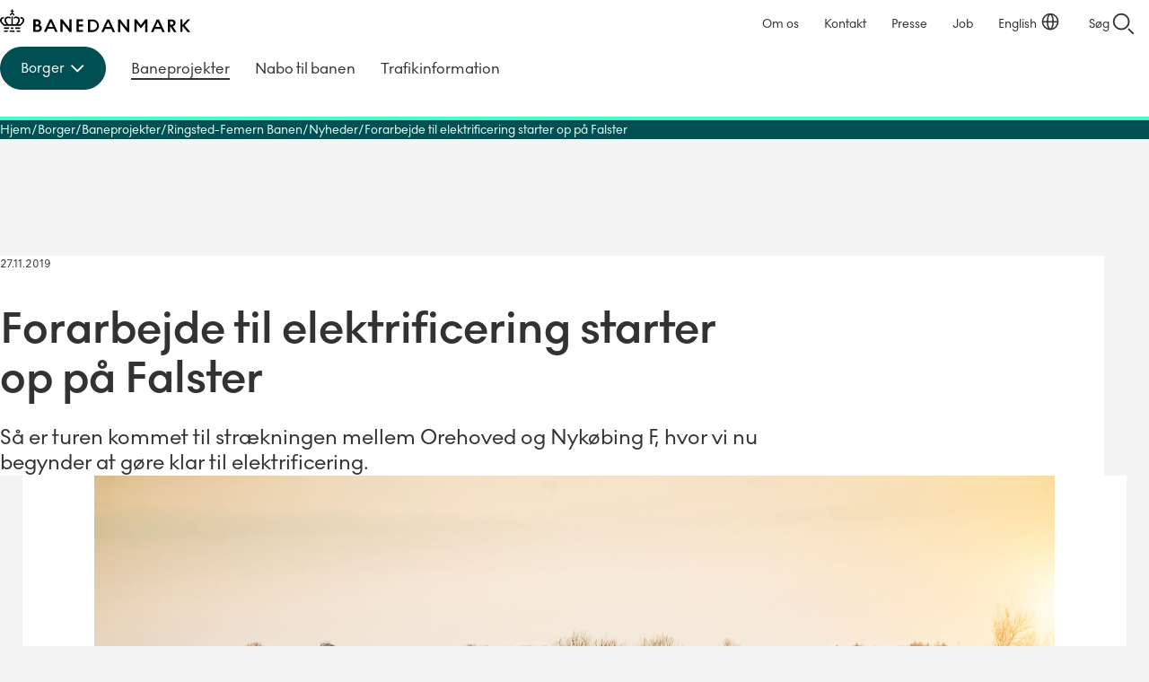

--- FILE ---
content_type: text/html; charset=utf-8
request_url: https://www.bane.dk/da/Borger/Baneprojekter/Ringsted_Femern-Banen/Nyheder/Forarbejde-til-elektrificering-starter-op-paa-Falster
body_size: 21861
content:




<!DOCTYPE HTML>
<html lang="da">

<head>
	<meta charset="utf-8" />
	<meta http-equiv="x-ua-compatible" content="ie=edge" />
	<meta name="viewport" content="width=device-width, initial-scale=1" />
	<script id="CookieConsent" src="https://policy.app.cookieinformation.com/uc.js"
		data-culture="DA" data-gcm-version="2.0"
		type="text/javascript"></script>
	<!-- Google Tag Manager -->
<script>
(function(w,d,s,l,i){w[l]=w[l]||[];w[l].push({'gtm.start':
	new Date().getTime(),event:'gtm.js'});var f=d.getElementsByTagName(s)[0],
	j=d.createElement(s),dl=l!='dataLayer'?'&l='+l:'';j.async=true;
	j.setAttribute('data-category-consent', 'cookie_cat_statistic');
	j.setAttribute('data-consent-src', 'https://www.googletagmanager.com/gtm.js?id=' + i + dl);
	f.parentNode.insertBefore(j, f);
	})(window,document,'script','dataLayer','GTM-P4BBKVR');</script>
<!-- End Google Tag Manager -->


	<link href="/dist/css/style-9cfd26399b.css" rel="stylesheet" />
	<meta name="itemid" content="{2A06B2C4-33FF-4BB0-B371-06F3B00FF40E}" />

	<link rel="canonical" href="https://www.bane.dk/da/Borger/Baneprojekter/Ringsted_Femern-Banen/Nyheder/Forarbejde-til-elektrificering-starter-op-paa-Falster" />

	
	  <meta name="description" content="S&#229; er turen kommet til str&#230;kningen mellem Orehoved og Nyk&#248;bing F, hvor vi nu begynder at g&#248;re klar til elektrificering.">

	<title>
Forarbejde til elektrificering starter op p&#229; Falster | Banedanmark</title>

		<!--
	<PageMap>
		<DataObject type="document">
			<Attribute name="taxonomy">Borger</Attribute>
			<Attribute name="taxonomy">Maalgruppe</Attribute>
			<Attribute name="taxonomy">RingstedFemernBanen</Attribute>
			<Attribute name="taxonomy">Emne</Attribute>
			<Attribute name="taxonomy">Projekt</Attribute>
			<Attribute name="taxonomy">Projektinformation</Attribute>
			<Attribute name="taxonomy">Indholdstype</Attribute>
			<Attribute name="taxonomy">Nyhed</Attribute>
		</DataObject>
	</PageMap>
	-->


	


	    <meta name="robots" content="follow, index" />


	<link rel="apple-touch-icon" sizes="180x180" href="/apple-touch-icon.png?v=2">
	<link rel="icon" type="image/png" sizes="32x32" href="/favicon-32x32.png?v=2">
	<link rel="icon" type="image/png" sizes="16x16" href="/favicon-16x16.png?v=2">
	<link rel="manifest" href="/site.webmanifest?v=2">
	<link rel="mask-icon" href="/safari-pinned-tab.svg?v=2" color="#000000">
	<link rel="shortcut icon" href="/favicon.ico?v=2">
	<meta name="msapplication-TileColor" content="#ffffff">
	<meta name="theme-color" content="#ffffff">
	<link href="https://customer.cludo.com/css/templates/v2.1/essentials/cludo-search.min.css" type="text/css"
		rel="stylesheet">
</head>


<body class="site--theme-one">
	 <!-- Google Tag Manager (noscript) -->
<noscript>
	<iframe data-category-consent= "cookie_cat_statistic" data-consent-src="https://www.googletagmanager.com/ns.html?id=GTM-P4BBKVR"
					height="0" width="0" style="display:none;visibility:hidden"></iframe>
</noscript>
<!-- End Google Tag Manager (noscript) -->


	<script src="/dist/scripts/components/reveal/onbeforerender.js"></script>
	<div class="site__svgsprites hidden">
		<div class="a-svg-sprite" aria-hidden="true"><!-- SVG SPRITE --><svg xmlns="http://www.w3.org/2000/svg" xmlns:xlink="http://www.w3.org/1999/xlink"><symbol fill="none" viewBox="0 0 28 28" id="BaneIcon_Arrow" xmlns="http://www.w3.org/2000/svg"><g fill="#323232"><path d="m18.07 21.072 8.485-8.485 1.414 1.414-8.485 8.486z"/><path d="m19.484 5.514 8.485 8.485-1.414 1.414-8.485-8.485z"/><path d="M1 13h25v2H1z"/></g></symbol><symbol fill="none" viewBox="0 0 28 28" id="BaneIcon_Arrow2" xmlns="http://www.w3.org/2000/svg"><g fill="#457E80"><path d="m18.07 21.072 8.485-8.485 1.414 1.414-8.485 8.486z"/><path d="m19.484 5.514 8.485 8.485-1.414 1.414-8.485-8.485z"/><path d="M1 13h25v2H1z"/></g></symbol><symbol fill="none" viewBox="0 0 32 32" id="BaneIcon_ChevronDown" xmlns="http://www.w3.org/2000/svg"><path d="m9.5 13.75 6.5 6.5 6.5-6.5" stroke="currentColor" stroke-width="2" stroke-linecap="square"/></symbol><symbol fill="none" viewBox="0 0 32 32" id="BaneIcon_ChevronRight" xmlns="http://www.w3.org/2000/svg"><path d="m13.25 9.5 6.5 6.5-6.5 6.5" stroke="currentColor" stroke-width="2" stroke-linecap="square"/></symbol><symbol fill="none" viewBox="0 0 40 40" id="BaneIcon_Contact" xmlns="http://www.w3.org/2000/svg"><path d="M17.021 15.952H7.996v10.275h2.749l1.919 1.929 1.919-1.93h7.416V22.2h2.599l1.919 1.929 1.919-1.93h3.548V11.925H17.021v4.028ZM20 24.228h-6.247l-1.09 1.09-1.089-1.09H9.995V17.95h7.027v4.248H20v2.029Zm-.98-10.295h10.965v6.277h-2.389l-1.09 1.09-1.089-1.09H19.01v-6.277h.01ZM20 .01C8.976 0 0 8.976 0 20s8.976 20 20 20 20-8.976 20-20S31.024 0 20 0v.01Zm0 38.001c-9.925 0-18.001-8.076-18.001-18.001S10.075 1.999 20 1.999 38.001 10.075 38.001 20 29.925 38.001 20 38.001v.01Z" fill="#000"/></symbol><symbol fill="none" viewBox="0 0 32 32" id="BaneIcon_Language" xmlns="http://www.w3.org/2000/svg"><circle cx="16" cy="14" r="9.15" stroke="currentColor" stroke-width="1.7"/><path d="M19.4 14c0 4.962-1.523 8.984-3.4 8.984-1.878 0-3.4-4.022-3.4-8.984s1.522-8.984 3.4-8.984c1.877 0 3.4 4.022 3.4 8.984Zm-11.837.15H24.75" stroke="currentColor" stroke-width="1.7"/></symbol><symbol fill="none" viewBox="0 0 25 16" id="BaneIcon_Menu_Collapsed" xmlns="http://www.w3.org/2000/svg"><path d="M.24 1h24.19M.24 8h24.19M.24 15h24.19" stroke="currentColor" stroke-width="2"/></symbol><symbol fill="none" viewBox="0 0 18 18" id="BaneIcon_Menu_Expanded" xmlns="http://www.w3.org/2000/svg"><path d="m16.5 1.5-15 15m0-15 15 15" stroke="currentColor" stroke-linecap="square" stroke-linejoin="round" stroke-width="2"/></symbol><symbol fill="none" viewBox="0 0 20 20" id="BaneIcon_Position" xmlns="http://www.w3.org/2000/svg"><circle cx="10" cy="10" r="9" stroke="currentColor" stroke-width="2"/><path stroke="currentColor" stroke-width="2" d="M13 10h6M1 10h6m3-3V1m0 18v-6"/></symbol><symbol fill="none" viewBox="0 0 32 32" id="BaneIcon_Search" xmlns="http://www.w3.org/2000/svg"><circle cx="14" cy="14" r="9" stroke="currentColor" stroke-width="2"/><path transform="rotate(44.885 -17.295 38)" stroke="currentColor" stroke-width="2" d="M0-1h8.32"/></symbol><symbol fill="none" viewBox="0 0 24 24" id="Download--Streamline-Outlined-Material" xmlns="http://www.w3.org/2000/svg"><path d="M12 16.175 7.175 11.35l1.075-1.075 3 3V4h1.5v9.275l3-3 1.075 1.075L12 16.175ZM5.5 20c-.4 0-.75-.15-1.05-.45-.3-.3-.45-.65-.45-1.05v-3.575h1.5V18.5h13v-3.575H20V18.5c0 .4-.15.75-.45 1.05-.3.3-.65.45-1.05.45h-13Z" fill="currentColor"/></symbol><symbol fill="none" viewBox="0 0 51 56" id="Pin-blue" xmlns="http://www.w3.org/2000/svg"><g filter="url(#bfa)"><path fill-rule="evenodd" clip-rule="evenodd" d="M4 24.25C4 12.514 13.626 3 25.5 3S47 12.514 47 24.25c0 6.836-3.205 12.49-6.997 16.784-3.791 4.293-8.262 7.338-11.044 9.004a6.7 6.7 0 0 1-6.918 0c-2.782-1.666-7.253-4.711-11.044-9.004C7.205 36.739 4 31.086 4 24.25Z" fill="#fff"/></g><ellipse cx="25.5" cy="24.474" rx="18.971" ry="18.947" fill="#0032C8"/><path d="m31.17 31.664 1.53-1.424a.747.747 0 0 0 .243-.538.747.747 0 0 0-.243-.539l-5.287-5.28c.116-.324.21-.637.279-.938.07-.3.104-.613.104-.938 0-1.343-.475-2.49-1.426-3.439-.95-.95-2.098-1.424-3.443-1.424-.255 0-.499.018-.73.052a3.123 3.123 0 0 0-.696.191c-.209.116-.36.267-.452.452-.093.185-.07.347.07.486l2.538 2.501-1.878 1.772-2.47-2.432a.514.514 0 0 0-.451-.139.446.446 0 0 0-.383.313 3.175 3.175 0 0 0-.243.816c-.047.29-.07.574-.07.851 0 1.32.464 2.438 1.391 3.352.928.915 2.052 1.373 3.374 1.373.325 0 .643-.03.956-.087.313-.058.632-.145.957-.26l5.251 5.28a.73.73 0 0 0 .54.208c.22 0 .4-.07.539-.209Z" fill="#fff"/><defs><filter id="bfa" x=".25" y=".5" width="50.5" height="55.5" filterUnits="userSpaceOnUse" color-interpolation-filters="sRGB"><feFlood flood-opacity="0" result="BackgroundImageFix"/><feColorMatrix in="SourceAlpha" values="0 0 0 0 0 0 0 0 0 0 0 0 0 0 0 0 0 0 127 0" result="hardAlpha"/><feOffset dy="1.25"/><feGaussianBlur stdDeviation="1.875"/><feComposite in2="hardAlpha" operator="out"/><feColorMatrix values="0 0 0 0 0 0 0 0 0 0 0 0 0 0 0 0 0 0 0.5 0"/><feBlend in2="BackgroundImageFix" result="effect1_dropShadow_971_41338"/><feBlend in="SourceGraphic" in2="effect1_dropShadow_971_41338" result="shape"/></filter></defs></symbol><symbol fill="none" viewBox="0 0 40 44" id="Pin-red" xmlns="http://www.w3.org/2000/svg"><g filter="url(#bga)"><path fill-rule="evenodd" clip-rule="evenodd" d="M3 18.823C3 9.532 10.611 2 20 2s17 7.532 17 16.823c0 5.412-2.534 9.887-5.533 13.287-2.997 3.399-6.532 5.81-8.732 7.129a5.293 5.293 0 0 1-5.47 0c-2.2-1.32-5.735-3.73-8.732-7.129C5.534 28.71 3 24.235 3 18.823Z" fill="#fff"/></g><circle cx="20" cy="19" r="15" fill="#FF5A46"/><path d="m24.48 24.692 1.21-1.127a.591.591 0 0 0 .193-.426.592.592 0 0 0-.193-.427l-4.18-4.18c.092-.256.165-.504.22-.742a3.29 3.29 0 0 0 .083-.742 3.71 3.71 0 0 0-1.128-2.723 3.71 3.71 0 0 0-2.722-1.127c-.202 0-.394.013-.578.04a2.463 2.463 0 0 0-.55.152.84.84 0 0 0-.357.357c-.074.147-.055.276.055.386l2.007 1.98-1.485 1.402-1.952-1.925a.407.407 0 0 0-.358-.11.353.353 0 0 0-.302.247 2.514 2.514 0 0 0-.193.647 4.343 4.343 0 0 0-.055.674c0 1.045.367 1.93 1.1 2.653.734.724 1.623 1.087 2.668 1.087.256 0 .509-.023.756-.07.248-.045.5-.114.756-.206l4.153 4.18c.11.11.252.166.426.166a.577.577 0 0 0 .426-.166Z" fill="#fff"/><defs><filter id="bga" x="0" y="0" width="40" height="44" filterUnits="userSpaceOnUse" color-interpolation-filters="sRGB"><feFlood flood-opacity="0" result="BackgroundImageFix"/><feColorMatrix in="SourceAlpha" values="0 0 0 0 0 0 0 0 0 0 0 0 0 0 0 0 0 0 127 0" result="hardAlpha"/><feOffset dy="1"/><feGaussianBlur stdDeviation="1.5"/><feComposite in2="hardAlpha" operator="out"/><feColorMatrix values="0 0 0 0 0 0 0 0 0 0 0 0 0 0 0 0 0 0 0.5 0"/><feBlend in2="BackgroundImageFix" result="effect1_dropShadow_543_19387"/><feBlend in="SourceGraphic" in2="effect1_dropShadow_543_19387" result="shape"/></filter></defs></symbol><symbol viewBox="0 0 100 100" id="arrow" xmlns="http://www.w3.org/2000/svg"><path d="m56.87 0 26.66 50.37L56.87 100h-40.4L43 50.37 16.47 0Z"/></symbol><symbol viewBox="0 0 5.28 10.37" id="arrow-small" xmlns="http://www.w3.org/2000/svg"><path d="M2.18 10.37H0l3-5.18L0 0h2.18l3.1 5.19z"/></symbol><symbol fill="none" viewBox="0 0 30 30" id="chevron-left" xmlns="http://www.w3.org/2000/svg"><path d="m17.75 8.5-6.5 6.5 6.5 6.5" stroke="currentColor" stroke-width="2" stroke-linecap="square"/></symbol><symbol fill="none" viewBox="0 0 12 24" id="chevron_right" xmlns="http://www.w3.org/2000/svg"><path d="m2 5 6.5 6.5L2 18" stroke="currentColor" stroke-width="2" stroke-linecap="square"/></symbol><symbol viewBox="0 0 100 100" id="close" xmlns="http://www.w3.org/2000/svg"><path d="M11.392-.006 100 88.602 88.608 99.993 0 11.386z"/><path d="M-.006 88.608 88.602 0l11.391 11.392L11.386 100z"/></symbol><symbol viewBox="0 0 100 100" id="download" xmlns="http://www.w3.org/2000/svg"><path d="M100 40.4 49.63 67.07 0 40.4V0l49.63 26.56L100 0ZM0 84h100v16H0zm16-16v16H0V68zm84 0v16H84V68z"/></symbol><symbol fill="none" viewBox="0 0 32 32" id="download2" xmlns="http://www.w3.org/2000/svg"><g fill="#323232"><path d="m11.386 12.544 6.012 6.012-1.415 1.414-6.011-6.012z"/><path d="m22.015 13.942-6.03 6.029-1.413-1.415 6.028-6.028z"/><path d="M17 5v13h-2V5z"/></g><path d="M5.5 20.5V26h21v-5.5" stroke="#000" stroke-width="2"/></symbol><symbol fill="none" viewBox="0 0 40 40" id="icon_alert" xmlns="http://www.w3.org/2000/svg"><rect x=".75" y=".75" width="38.5" height="38.5" rx="19.25" stroke="#323232" stroke-width="1.5"/><path d="M20 14v7.5" stroke="#323232" stroke-width="1.5"/><circle cx="20" cy="23.5" r="1" fill="#323232"/><path d="m10.771 25.534 8.344-15.853a1 1 0 0 1 1.77 0l8.344 15.853A1 1 0 0 1 28.344 27H11.656a1 1 0 0 1-.885-1.466Z" stroke="#323232" stroke-width="1.5"/></symbol><symbol fill="none" viewBox="0 0 40 40" id="icon_commuter" xmlns="http://www.w3.org/2000/svg"><rect x=".75" y=".75" width="38.5" height="38.5" rx="19.25" stroke="#323232" stroke-width="1.5"/><path d="M14.348 29.583v-12.89c-1.518-.32-2.736-1.002-3.654-2.048a5.367 5.367 0 0 1-1.378-3.654h1.438c0 1.246.483 2.292 1.45 3.139.966.846 2.144 1.27 3.533 1.27h2.396c1.797 0 2.195.032 2.57 1.358s.938 2.355 2.617 2.601l.36 1.348c-3.84-.336-4.157-3.439-4.157-3.439v12.315h-1.438v-6.11h-2.3v6.11h-1.437Zm2.59-15.67a1.69 1.69 0 0 1-1.237-.512 1.68 1.68 0 0 1-.515-1.234c0-.48.171-.893.513-1.236a1.68 1.68 0 0 1 1.234-.515c.48 0 .893.171 1.236.513.343.342.515.754.515 1.234s-.17.892-.513 1.236a1.68 1.68 0 0 1-1.234.515Z" fill="#323232"/><path d="m24.885 22.807 2.22-.594a1 1 0 0 1 1.225.707l1.117 4.17a1 1 0 0 1-.707 1.224l-2.22.595-1.635-6.102Z" stroke="#323232" stroke-width="1.3" stroke-linecap="round"/><path d="m24.727 22.197-.803-3.01" stroke="#323232" stroke-width="1.3"/></symbol><symbol fill="none" viewBox="0 0 40 40" id="icon_flag" xmlns="http://www.w3.org/2000/svg"><rect x=".75" y=".75" width="38.5" height="38.5" rx="19.25" stroke="#323232" stroke-width="1.5"/><path d="M13.293 28.625V12.333h8.218l.455 2.06h5.702v8.865h-6.133l-.454-2.036h-6.35v7.403h-1.438Zm9.463-6.804h3.474v-5.99h-5.486l-.455-2.06H14.73v6.013h7.571l.456 2.037Z" fill="#000"/></symbol><symbol fill="none" viewBox="0 0 40 40" id="icon_information" xmlns="http://www.w3.org/2000/svg"><rect x=".75" y=".75" width="38.5" height="38.5" rx="19.25" stroke="#323232" stroke-width="1.5"/><path d="m21.098 27.177 1.38.295c.132.016.23.073.296.172a.54.54 0 0 1 .099.345V29h-5.746v-1.01a.54.54 0 0 1 .099-.346.394.394 0 0 1 .296-.172l1.38-.295V18.32l-1.38-.294a.528.528 0 0 1-.296-.172.54.54 0 0 1-.099-.345v-1.011h3.97v10.678ZM19.963 11c.427 0 .797.156 1.11.469.312.312.468.682.468 1.11 0 .41-.156.772-.469 1.084a1.517 1.517 0 0 1-1.11.469c-.41 0-.772-.157-1.084-.469-.312-.312-.469-.674-.469-1.085 0-.427.157-.797.469-1.11.312-.312.674-.468 1.085-.468Z" fill="#323232"/></symbol><symbol fill="none" viewBox="0 0 40 40" id="icon_marker" xmlns="http://www.w3.org/2000/svg"><rect x=".75" y=".75" width="38.5" height="38.5" rx="19.25" stroke="#323232" stroke-width="1.5"/><path d="M20 19.76a1.61 1.61 0 0 0 1.185-.493 1.62 1.62 0 0 0 .49-1.186 1.61 1.61 0 0 0-.492-1.184 1.62 1.62 0 0 0-1.186-.49 1.61 1.61 0 0 0-1.184.493 1.62 1.62 0 0 0-.491 1.186c0 .461.164.856.493 1.183A1.62 1.62 0 0 0 20 19.76Zm0 7.93c2.124-1.932 3.693-3.685 4.707-5.258 1.015-1.573 1.522-2.96 1.522-4.157 0-1.881-.601-3.422-1.804-4.622-1.203-1.2-2.678-1.799-4.425-1.799-1.748 0-3.223.6-4.426 1.8-1.202 1.2-1.803 2.74-1.803 4.621 0 1.198.519 2.584 1.557 4.157 1.038 1.573 2.595 3.326 4.672 5.259Zm0 1.893c-2.572-2.188-4.492-4.22-5.762-6.097-1.27-1.877-1.905-3.614-1.905-5.211 0-2.396.77-4.304 2.312-5.726 1.541-1.422 3.326-2.132 5.355-2.132 2.028 0 3.813.71 5.354 2.132 1.542 1.421 2.312 3.33 2.312 5.726 0 1.597-.634 3.334-1.904 5.21-1.27 1.878-3.19 3.91-5.762 6.098Z" fill="#000"/></symbol><symbol fill="none" viewBox="0 0 40 40" id="icon_passenger" xmlns="http://www.w3.org/2000/svg"><rect x=".75" y=".75" width="38.5" height="38.5" rx="19.25" stroke="#323232" stroke-width="1.5"/><path d="M14.46 15.188a3 3 0 0 1 3.004-3l4.677.005a3 3 0 0 1 2.996 3v6.674a1 1 0 0 1-1 1h-8.674a1 1 0 0 1-1-1l-.002-6.679Z" stroke="#323232" stroke-width="1.5" stroke-linecap="round"/><path stroke="#323232" stroke-width="1.5" d="m22.988 24.625 2.576 4.461m-8.943-4.461-2.576 4.462"/><rect x="17.125" y="14.875" width="5.344" height="3.188" rx=".9" stroke="#323232" stroke-width="1.4"/><rect x="18.125" y="10.547" width="3.344" height="1.946" rx=".6" fill="#323232"/><rect x="18.125" y="10.547" width="3.344" height="1.946" rx=".6" stroke="#323232"/><path d="M15.438 22.867h8.718l-1 2.188h-6.718l-1-2.188Z" stroke="#323232" stroke-width="1.4" stroke-linejoin="round"/></symbol><symbol fill="none" viewBox="0 0 40 40" id="icon_people" xmlns="http://www.w3.org/2000/svg"><rect x=".75" y=".75" width="38.5" height="38.5" rx="19.25" stroke="#323232" stroke-width="1.5"/><path d="M17.316 29.583v-12.89c-1.517-.319-2.735-1.002-3.653-2.048a5.364 5.364 0 0 1-1.378-3.653h1.438c0 1.245.483 2.292 1.45 3.138.966.847 2.143 1.27 3.533 1.27h2.396c.607 0 1.054.052 1.341.156.288.104.655.347 1.103.73l4.408 4.121-1.03 1.03-4.433-4.168v12.314h-1.437v-6.11h-2.3v6.11h-1.438Zm2.59-15.668c-.48 0-.892-.171-1.236-.514a1.679 1.679 0 0 1-.515-1.233c0-.48.171-.893.513-1.236a1.68 1.68 0 0 1 1.234-.515c.48 0 .892.17 1.236.513.343.342.515.753.515 1.234 0 .48-.171.892-.513 1.236a1.68 1.68 0 0 1-1.234.515Z" fill="#000"/></symbol><symbol fill="none" viewBox="0 0 40 40" id="icon_question" xmlns="http://www.w3.org/2000/svg"><rect x=".75" y=".75" width="38.5" height="38.5" rx="19.25" fill="#fff"/><rect x=".75" y=".75" width="38.5" height="38.5" rx="19.25" stroke="#323232" stroke-width="1.5"/><path d="M19.014 23.308v-3.312c2.093-.782 3.795-1.932 3.795-3.68 0-1.449-1.15-2.484-2.852-2.484-1.771 0-2.921 1.081-3.266 2.53H14.69c.552-2.714 2.553-4.278 5.359-4.278s4.761 1.61 4.761 4.255c0 2.484-2.093 3.841-3.979 4.738v2.231h-1.817Zm.92 4.945c-.69 0-1.265-.598-1.265-1.265 0-.69.575-1.265 1.265-1.265s1.265.575 1.265 1.265c0 .667-.575 1.265-1.265 1.265Z" fill="#000"/></symbol><symbol fill="none" viewBox="0 0 40 40" id="icon_timer" xmlns="http://www.w3.org/2000/svg"><rect x=".75" y=".75" width="38.5" height="38.5" rx="19.25" fill="#fff"/><rect x=".75" y=".75" width="38.5" height="38.5" rx="19.25" stroke="#323232" stroke-width="1.5"/><path d="M19.928 28.625c-2.38 0-4.4-.843-6.061-2.528-1.661-1.685-2.492-3.725-2.492-6.121h1.438c0 1.997.686 3.698 2.06 5.103 1.374 1.406 3.059 2.108 5.055 2.108 2.029 0 3.746-.71 5.151-2.132 1.406-1.421 2.108-3.146 2.108-5.175 0-1.98-.71-3.653-2.132-5.02-1.421-1.365-3.13-2.047-5.127-2.047a6.516 6.516 0 0 0-3.055.742 8.33 8.33 0 0 0-2.48 1.965h2.516v1.437h-5.007v-4.983h1.438v2.54a9.12 9.12 0 0 1 2.958-2.3 8.15 8.15 0 0 1 3.63-.839 8.56 8.56 0 0 1 3.378.67 8.854 8.854 0 0 1 2.767 1.834 8.603 8.603 0 0 1 1.87 2.719 8.26 8.26 0 0 1 .682 3.354 8.43 8.43 0 0 1-.683 3.378 8.67 8.67 0 0 1-1.869 2.755 8.918 8.918 0 0 1-2.767 1.857 8.43 8.43 0 0 1-3.378.683Zm3.067-4.72-3.69-3.642v-5.127h1.438v4.529l3.282 3.21-1.03 1.03Z" fill="#000"/></symbol><symbol viewBox="0 0 303.8 36" id="logo" xmlns="http://www.w3.org/2000/svg"><path d="M6.4 28.7v2.4H14l1-2.4zm0 4.9V36h5.4l1.1-2.4zm19.5 0L27 36h5.3v-2.4zm6.4-4.9v2.4h-7.5l-1-2.4zM16 33.6 15 36h8.8l-1-2.4zm1.9-4.9-1 2.4h5l-1-2.4zm15-2.6c2.9-2.8 5.9-5.2 5.9-8.7 0-3.6-3.1-5.8-7-4.8.6.6 1.1 1.3 1.3 2.1 1.3-.4 2.6.4 3 1.7.1.3.1.6.1.9 0 2.3-1.9 4.3-4.3 6.6h-3.6c1.8-2 3.5-4.1 3.5-6.9 0-5.1-6-7-9.8-4.3V15c2.7-2.1 7.2-1.5 7.2 2.1 0 2.3-1.8 4.4-4 6.8h-4.7V11.4c-.8-.4-1.7-.4-2.4 0v12.5h-4.5c-2.2-2.4-4-4.5-4-6.8 0-3.6 4.5-4.3 7.2-2.1v-2.3c-3.6-2.7-9.7-.8-9.7 4.3 0 2.8 1.6 4.9 3.5 6.9H6.9c-2.4-2.3-4.3-4.4-4.3-6.6-.1-1.3.9-2.5 2.2-2.6.3 0 .6 0 .9.1.2-.8.7-1.6 1.3-2.1-3.9-1-7 1.2-7 4.8 0 3.4 3 5.9 5.9 8.7h27zM19.4 7.7c.8-.1 1.5.5 1.6 1.3v.4c.6.2 1.1.6 1.5 1 .2-.5.3-1 .4-1.5 0-1.5-1.1-2.8-2.6-3V3.7H22V2h-1.7V0h-1.8v2h-1.7v1.6h1.7v2.1a3.02 3.02 0 0 0-2.2 4.5c.4-.4.9-.8 1.5-1V9c0-.8.7-1.5 1.5-1.4 0 .1.1.1.1.1zM53.2 16v20h7.1c3.8 0 6.5-2.4 6.5-6 0-2.9-1.8-4.2-3.8-5 1.4-.8 2.2-2.3 2.2-3.9 0-3-2.5-5.2-5.9-5.2l-6.1.1zm6.9 11.2a2.91 2.91 0 0 1 .4 5.8h-3.9v-5.8h3.5zM58.8 19c1.4-.2 2.7.9 2.9 2.3.2 1.4-.9 2.7-2.3 2.9h-2.6V19h2zm29.4 17H92l-9.2-20h-3.4l-9.2 20H74l2.2-5H86l2.2 5zm-3.5-8h-7.2l3.6-8 3.6 8zm11.7-12v20h3.5V22l11 14.1h3.3V16h-3.5v14l-11-14zm36.2 17h-6.8v-5.8h6.8v-3h-6.8V19h6.8v-3h-10.4v20h10.4zm7.9 3.1h7.4c5.5 0 10-4.5 10-10s-4.5-10-10-10h-7.4v20zm7.4-17c3.9 0 7 3.1 7 7s-3.1 7-7 7H144V19l3.9.1zm31.9 17h3.8l-9.2-20H171l-9.2 20h3.8l2.2-5h9.9l2.1 5zm-3.6-8H169l3.6-8.1 3.6 8.1zm12.4-12v20h3.6V22l11 14.1h3.3V16h-3.6v14l-11-14zm36.9 13.8 6.2-8.1v14.3h3.5V16h-3.3l-7 9.3-7.1-9.3h-3.3v20h3.5V21.9l6.2 8zm33.6 6.2h3.8l-9.2-20h-3.4l-9.2 20h3.8l2.2-5h9.9l2.1 5zm-3.6-8h-7.2l3.6-8.1 3.6 8.1zm16.1 8v-8.9h.3l5.7 8.9h4.1l-6-9.1c2.6-.4 4.6-2.7 4.6-5.4 0-3.4-2.7-5.5-6.2-5.5h-6v20h3.5zm2.3-17c1.5-.1 2.7 1 2.9 2.5v.1c0 1.6-1.3 2.9-2.8 2.9h-2.4V19l2.3.1zm20.9 6.5 8.7-9.6h-4l-8.1 8.9V16h-3.5v20h3.5v-9.3l8.1 9.4h4.3z"/></symbol><symbol viewBox="0 0 38.8 36" id="logomark" xmlns="http://www.w3.org/2000/svg"><path d="M6.4 28.7v2.4H14l1-2.4zm0 4.9V36h5.4l1.1-2.4zm19.5 0L27 36h5.3v-2.4zm6.4-4.9v2.4h-7.5l-1-2.4zM16 33.6 15 36h8.8l-1-2.4zm1.9-4.9-1 2.4h5l-1-2.4zm15-2.6c2.9-2.8 5.9-5.2 5.9-8.7 0-3.6-3.1-5.8-7-4.8.6.6 1.1 1.3 1.3 2.1 1.3-.4 2.6.4 3 1.7l.1.9c0 2.3-1.9 4.3-4.3 6.6h-3.6c1.8-2 3.5-4.1 3.5-6.9 0-5.1-6-7-9.8-4.3V15c2.7-2.1 7.2-1.5 7.2 2.1 0 2.3-1.8 4.4-4 6.8h-4.7V11.4c-.8-.4-1.7-.4-2.4 0v12.5h-4.5c-2.2-2.4-4-4.5-4-6.8 0-3.6 4.5-4.3 7.2-2.1v-2.3c-3.6-2.7-9.7-.8-9.7 4.3 0 2.8 1.6 4.9 3.5 6.9H6.9c-2.4-2.3-4.3-4.4-4.3-6.6-.1-1.3.9-2.5 2.2-2.6l.9.1c.2-.8.7-1.6 1.3-2.1-3.9-1-7 1.2-7 4.8 0 3.4 3 5.9 5.9 8.7h27v-.1zM19.4 7.7c.8-.1 1.5.5 1.6 1.3v.4a4 4 0 0 1 1.5 1l.4-1.5a3 3 0 0 0-2.6-3V3.7H22V2h-1.7V0h-1.8v2h-1.7v1.6h1.7v2.1a3 3 0 0 0-2.2 4.5 4 4 0 0 1 1.5-1V9c0-.8.7-1.5 1.5-1.4l.1.1z"/></symbol><symbol viewBox="0 0 100 100" id="mail" xmlns="http://www.w3.org/2000/svg"><path d="M92.6 12.58H7.4A7.4 7.4 0 0 0 0 20v60.32a7.1 7.1 0 0 0 7.1 7.1h85.5A7.4 7.4 0 0 0 100 80V20a7.4 7.4 0 0 0-7.4-7.42ZM90 30.57A7.08 7.08 0 0 1 85.8 37L52.89 51.76a7.09 7.09 0 0 1-5.79 0L14.2 37a7.08 7.08 0 0 1-4.2-6.43v-8h80Z"/></symbol><symbol viewBox="0 0 100 100" id="menu-burger" xmlns="http://www.w3.org/2000/svg"><path d="M0 13.59h100M0 49.43h100m0 36.98H60.48L25.1 49.98" style="fill:none;stroke:#000;stroke-miterlimit:10;stroke-width:16px"/></symbol><symbol id="pin" viewBox="0 0 100 100" style="enable-background:new 0 0 100 100" xml:space="preserve" xmlns="http://www.w3.org/2000/svg"><style>.st0,.st1{stroke:#000;stroke-miterlimit:10}.st0{fill:none;stroke-width:15.7432}.st1{stroke-width:16}.st1,.st2{fill:none}</style><path d="M50 0C27.9 0 9.9 18 9.9 40.1c0 2.5.2 5.1.7 7.5 0 .1.1.6.3 1.3.6 2.7 1.5 5.4 2.7 7.9C17.9 67 27.4 82.6 48.2 99.4c.5.4 1.2.6 1.8.6s1.3-.2 1.8-.6C72.6 82.6 82.1 67 86.4 56.9c1.2-2.5 2.1-5.2 2.7-7.9.2-.8.3-1.2.3-1.3.5-2.5.7-5 .7-7.5C90.1 18 72.1 0 50 0zm0 66c-14 0-25.5-11.4-25.5-25.5S36 15.1 50 15.1s25.5 11.4 25.5 25.5S64 66 50 66z"/></symbol><symbol fill="none" viewBox="0 0 36 36" id="play" xmlns="http://www.w3.org/2000/svg"><circle cx="18" cy="18" r="18" fill="#323232"/><path d="M13.5 10.636c0-.502.52-.805.917-.535l10.808 7.365a.656.656 0 0 1 0 1.068L14.417 25.9c-.397.27-.917-.033-.917-.535V10.636Z" fill="#fff"/></symbol><symbol viewBox="0 0 100 100" id="plus" xmlns="http://www.w3.org/2000/svg"><path d="M0 42h100v16H0z"/><path d="M58 0v100H42V0z"/></symbol><symbol viewBox="0 0 36.8 36.8" style="enable-background:new 0 0 36.8 36.8" xml:space="preserve" id="search" xmlns="http://www.w3.org/2000/svg"><path d="M14 28C6.3 28 0 21.7 0 14S6.3 0 14 0s14 6.3 14 14-6.3 14-14 14zm0-24C8.5 4 4 8.5 4 14s4.5 10 10 10 10-4.5 10-10S19.5 4 14 4zm20 32c-.5 0-1-.2-1.4-.6l-6-6c-.8-.8-.8-2 0-2.8s2-.8 2.8 0l6 6c.8.8.8 2 0 2.8-.4.4-.9.6-1.4.6z"/></symbol><symbol viewBox="0 0 36.65 79" id="social-facebook" xmlns="http://www.w3.org/2000/svg"><path d="M8.14 39.5V79h16.35V39.5h8.77a2.39 2.39 0 0 0 2.37-2.13l.87-8.85a2.35 2.35 0 0 0-2.37-2.61h-9.72v-6.79a16.69 16.69 0 0 1 .16-2.37 4.78 4.78 0 0 1 .63-1.66A2.34 2.34 0 0 1 26.86 14a10.57 10.57 0 0 1 3-.32h6.79V0H25.83C19.51 0 15 1.5 12.24 4.5s-4.1 7.43-4.1 13.2v8.22H2.37A2.38 2.38 0 0 0 0 28.28v8.85a2.38 2.38 0 0 0 2.37 2.37h5.77Z"/></symbol><symbol viewBox="0 0 64.48 64.48" id="social-instagram" xmlns="http://www.w3.org/2000/svg"><path d="M59.91 0H4.77A4.76 4.76 0 0 0 0 4.75v54.96a4.76 4.76 0 0 0 4.75 4.77h55a4.76 4.76 0 0 0 4.77-4.75V4.58A4.6 4.6 0 0 0 59.91 0ZM58 54.23a3.81 3.81 0 0 1-3.8 3.8h-44a3.81 3.81 0 0 1-3.8-3.8v-44a3.81 3.81 0 0 1 3.8-3.8h44.16A3.68 3.68 0 0 1 58 10.12Z"/><path d="M32.24 16.12a16.12 16.12 0 1 0 16.12 16.12 16.12 16.12 0 0 0-16.12-16.12Zm0 26.12a10 10 0 1 1 .06 0Z"/><circle cx="49.33" cy="15.8" r="4.19"/></symbol><symbol id="social-link" viewBox="0 0 100 100" xmlns="http://www.w3.org/2000/svg"><defs><style>.bncls-1{stroke:#000;stroke-miterlimit:10}</style></defs><path class="bncls-1" d="M44.24 92.52a26.07 26.07 0 0 1-36.79 0 26 26 0 0 1 .07-36.76L31.29 32a26 26 0 0 1 36.61-.07 6.47 6.47 0 0 1-9.16 9.14l.1.1a13 13 0 0 0-18.49-.12L16.63 64.91a13.05 13.05 0 0 0 18.46 18.46l3.18-3.18A32.22 32.22 0 0 0 50 82.37a33.46 33.46 0 0 0 4.7-.33Z"/><path class="bncls-1" d="m92.22 44.53-23.8 23.81a26 26 0 0 1-36.61.07 6.47 6.47 0 0 1 9.09-9.21l-.1-.1a13 13 0 0 0 18.49.12l23.78-23.84a13.05 13.05 0 0 0-18.45-18.45l-3.18 3.18a32.23 32.23 0 0 0-11.74-2.19 33.44 33.44 0 0 0-4.7.33L55.47 7.78a26.06 26.06 0 0 1 36.78 0 26 26 0 0 1-.03 36.75Z"/></symbol><symbol id="social-linkedin" viewBox="0 0 100 100" style="enable-background:new 0 0 100 100" xml:space="preserve" xmlns="http://www.w3.org/2000/svg"><style>.st0,.st1{stroke:#000;stroke-miterlimit:10}.st0{fill:none;stroke-width:15.7432}.st1{stroke-width:16}.st1,.st2{fill:none}</style><path d="M26.5 92.4c0 4.2-3.4 7.6-7.6 7.6h-4.5c-4.2 0-7.6-3.4-7.6-7.6V39.3c0-4.2 3.4-7.6 7.6-7.6h4.5c4.2 0 7.6 3.4 7.6 7.6v53.1zm-9.8-67.9C10 24.5 4.6 19 4.6 12.4S10 0 16.7 0c6.7 0 12.1 5.7 12.1 12.4s-5.5 12.1-12.1 12.1zM76 81.8v-22c0-7.8-2.8-13.1-9.8-13.1-5.3 0-8.5 3.6-9.9 7.1-.5 1.2-.6 3-.6 4.7V93c0 3.9-3.2 7.1-7.1 7.1h-5.5c-3.9 0-7.1-3.2-7.1-7.1V38.8c0-3.9 3.2-7.1 7.1-7.1h12.6v8.8c2.6-4 7.2-9.6 17.4-9.6 12.7 0 22.3 8.3 22.3 26.2v35.8c0 3.9-3.2 7.1-7.1 7.1h-5.2c-3.9 0-7.1-3.2-7.1-7.1V81.8z"/></symbol><symbol viewBox="0 0 100 100" id="social-mail" xmlns="http://www.w3.org/2000/svg"><path d="M92.6 12.58H7.4A7.4 7.4 0 0 0 0 20v60.32a7.1 7.1 0 0 0 7.1 7.1h85.5A7.4 7.4 0 0 0 100 80V20a7.4 7.4 0 0 0-7.4-7.42ZM90 30.57A7.08 7.08 0 0 1 85.8 37L52.89 51.76a7.09 7.09 0 0 1-5.79 0L14.2 37a7.08 7.08 0 0 1-4.2-6.43v-8h80Z"/></symbol><symbol viewBox="0 0 100 100" id="social-twitter" xmlns="http://www.w3.org/2000/svg"><path d="M99.24 20.55A43 43 0 0 1 91 29.12a2.3 2.3 0 0 0-1 2 65.38 65.38 0 0 1-1.8 15.34c-3.68 14.11-11 25.6-22.48 34C58.11 85.94 44.89 90.55 34.24 91c-22.79.9-34.35-8.82-34.35-8.82 12.82.72 21.73-3.19 26.33-6a2.41 2.41 0 0 0-.08-4.25C19.87 68.71 7.57 60.47 4.49 44.62c-2.11-10.86-1.6-18.68-.57-23.76a4.37 4.37 0 0 1 7.28-2.2c17.32 16.57 37.66 16.1 37.66 16.1 0-.31-.05-.65-.09-1-.72-6.25.42-12 4.68-16.85a20.12 20.12 0 0 1 17.72-7.15 19.37 19.37 0 0 1 11.7 5.15 2.94 2.94 0 0 0 3.29.77q4.48-1.69 9-3.42c.66-.25 1.3-.56 2.21-1A24.22 24.22 0 0 1 90 21.59l-.71.6c3.61-.24 7-1.48 10.62-2.71-.33.52-.48.81-.67 1.07Z" style="stroke:#000;stroke-miterlimit:10"/></symbol><symbol fill="none" viewBox="0 0 20 18" id="social-x" xmlns="http://www.w3.org/2000/svg"><path d="M12.09 7.69 18.85 0H16.5l-5.45 6.2L6.69 0H.77l6.98 9.95L.68 18h2.35l5.76-6.56 4.6 6.56h5.93L12.09 7.69ZM5.64 1.75l10.39 14.56h-1.6L4.04 1.75h1.6Z" fill="#323232"/></symbol><symbol viewBox="0 0 71.72 85.38" id="social-youtube" xmlns="http://www.w3.org/2000/svg"><path d="M58.29 32.39h-4.56v-2.64c-1.71 2-3.19 3-4.79 3a2.87 2.87 0 0 1-2.83-1.85 9.66 9.66 0 0 1-.53-3.55V8.15h4.56v19.64c.1.67.39.92 1 .92.85 0 1.66-.76 2.63-2.12V8.15h4.53v24.24Zm-20.63-7.2c.24 2.4-.5 3.59-1.92 3.59s-2.16-1.19-1.92-3.59v-9.6c-.24-2.4.5-3.53 1.92-3.53s2.16 1.13 1.92 3.53Zm4.56-9.12a9.67 9.67 0 0 0-1.44-5.75 6 6 0 0 0-5-2.34 5.75 5.75 0 0 0-5 2.34c-.93 1.22-1.43 3.19-1.43 5.78v8.62c0 2.56.44 4.35 1.38 5.57a6.35 6.35 0 0 0 5.12 2.56 6.42 6.42 0 0 0 5.12-2.56c.92-1.21 1.34-3 1.34-5.57v-8.64Zm-18 3.12v13.2h-4.8v-13.2S14.46 3 13.43 0h5l3.36 12.64L25.19 0h5l-6 19.19Zm19.01 36.25A3.42 3.42 0 0 0 41 56.53V71a3.35 3.35 0 0 0 2.26 1.09c1.26 0 1.82-.92 1.82-3.32V58.54c0-2.4-.56-3.1-1.82-3.1Zm17.89 2.88c0-2.22-.57-2.89-2-2.89S57 56 57 58.28v2.66h4.08Z"/><path d="M59.15 72.17a1.87 1.87 0 0 0 1.94-1.71v-3h4.56v.68a27.24 27.24 0 0 1-.16 2.86 6.18 6.18 0 0 1-1 2.56 6 6 0 0 1-5.25 2.56A6.22 6.22 0 0 1 54 73.63a8.87 8.87 0 0 1-1.51-5.53v-8.33A9.65 9.65 0 0 1 53.91 54a6.22 6.22 0 0 1 5.2-2.51A6.08 6.08 0 0 1 64.23 54a9.44 9.44 0 0 1 1.41 5.65v4.9H57v4.27c0 2.21.61 3.33 2.11 3.33Zm-9.54-3.56a18.45 18.45 0 0 1-.49 4.82 3.56 3.56 0 0 1-3.57 2.71c-1.55 0-3.13-.93-4.58-2.72v2.42h-4.32V43.67H41v10.48c1.4-1.71 3-2.71 4.59-2.71a3.54 3.54 0 0 1 3.41 2.8 16.83 16.83 0 0 1 .63 4.76v9.59Zm-16.56 7.2h-4.56v-2.64c-1.71 2-3.19 3-4.79 3a2.87 2.87 0 0 1-2.86-1.87 9.66 9.66 0 0 1-.5-3.53V51.82h4.56v19.43c.1.67.39.92 1 .92.85 0 1.66-.76 2.63-2.12V51.82h4.56v24Zm-17.27 0H11V48.22H6v-4.55h15.09v4.56h-5.31ZM71 46s-.7-4.92-2.85-7.08a10.29 10.29 0 0 0-7.18-3c-10-.72-25.08-.72-25.08-.72s-15 0-25.06.72a10.25 10.25 0 0 0-7.18 3C1.47 41.12.78 46 .78 46A107.39 107.39 0 0 0 0 57.58V63a107.39 107.39 0 0 0 .76 11.54s.7 4.92 2.84 7.08c2.72 2.84 6.3 2.75 7.9 3 5.73.55 24.36.72 24.36.72s15.05 0 25.08-.74a10.29 10.29 0 0 0 7.18-3c2.15-2.15 2.88-7.06 2.88-7.06A107.52 107.52 0 0 0 71.72 63v-5.42A107.53 107.53 0 0 0 71 46Z"/></symbol></svg></div>
	</div>

	
	
	<header class="site__header header-v2 js-header header--theme-default" data-component="header-v2">
		<span class="header-v2__toggle-wrapper">
			<input class="toggle__control" type="checkbox" id="toggle_{1}"><label class="toggle__label js-header-toggle"
				for="toggle_{1}">
				<span class="toggle__indicator">
					<svg viewBox="0 0 50 50" class="icon">
						<rect class="toggle__line" width="50" height="6"></rect>
						<rect class="toggle__line" y="15" width="50" height="6"></rect>
						<rect class="toggle__line" x="21" y="30" width="30" height="6"></rect>
						<rect class="toggle__line toggle__line--animate" x="0" y="30" width="22" height="6"></rect>
					</svg>
				</span>
			</label>
			<div class="toggle__link toggle__link--bar">
				<a href="/da/Borger/Baneprojekter/Ringsted_Femern-Banen/Nyheder/Forarbejde-til-elektrificering-starter-op-paa-Falster" class="toggle__link-element">Forarbejde til elektrificering starter op p&#229; Falster</a>
			</div>
		</span>
		<div class="header-v2__wrapper">
			<div data-component="navigation-v2">
				<div class="header-v2__mobile-top">
					<div class="header-v2__mobile-top-logo">
						<a href="/" title="Til forsiden"
							aria-label="Til forsiden">
							<span class="icon icon--logo">
								<svg class="icon__asset icon__asset--logo">
									<use xlink:href="#logo"></use>
								</svg>
							</span>
						</a>
					</div>
						<div class="header-v2__mobile-top-function">
							<a href="/da/Soeg" class="header-v2__mobile-top-link"
								aria-label="Start s&#248;gning">
								<span class="icon icon--BaneIcon_Search" aria-hidden="true">
									<svg class="icon__asset icon__asset--BaneIcon_Search">
										<use xlink:href="#BaneIcon_Search"></use>
									</svg>
								</span>S&#248;g
							</a>
						</div>

					<div class="header-v2__mobile-top-function">
						<button class="header-v2__mobile-top-link header-v2__mobile-top-link--menu-open"
							aria-label="Ã…ben Menu">
							<span class="icon icon--BaneIcon_Menu_Collapsed">
								<svg class="icon__asset icon__asset--BaneIcon_Menu_Collapsed">
									<use xlink:href="#BaneIcon_Menu_Collapsed"></use>
								</svg>
							</span> Menu
						</button>
					</div>
				</div>
				<div class="header-v2__navigation-container">
					<div class="header-v2__navigation-wrapper">
						<div class="header-v2__desktop-top">
							<div class="header-v2__desktop-top-logo">
								<a href="/" title="Til forsiden"
									aria-label="Til forsiden">
									<span class="icon icon--logo">
										<svg class="icon__asset icon__asset--logo">
											<use xlink:href="#logo"></use>
										</svg>
									</span>
								</a>
							</div>
							<div class="header-v2__desktop-top-function">
								<button class="header-v2__desktop-top-link header-v2__mobile-top-link--menu-close"
									aria-label="Luk menu">
									<span class="icon icon--BaneIcon_Menu_Expanded">
										<svg class="icon__asset icon__asset--BaneIcon_Menu_Expanded">
											<use xlink:href="#BaneIcon_Menu_Expanded"></use>
										</svg>
									</span> Luk
								</button>
							</div>
						</div>
						<div class="header-v2__navigation">
							<nav class="navigation-v2 navigation-v2--main "
	role="navigation" aria-label="Primær navigation">
		<div class="custom-select" data-component="custom-select">
			<button class="select-button" role="combobox"
				aria-label="Skift visning: Borger, leverandør eller jernbanevirksomhed" aria-haspopup="listbox"
				aria-expanded="false" aria-controls="select-dropdown">
				<span class="selected-value">Borger</span>
				<span class="icon icon--BaneIcon_ChevronRight" aria-hidden="true">
					<svg class="icon__asset icon__asset--BaneIcon_ChevronRight">
						<use xlink:href="#BaneIcon_ChevronRight"></use>
					</svg>
				</span>
			</button>
			<ul class="select-dropdown" role="listbox" id="select-dropdown">
						<li role="option">
							<input type="radio" id="Borger" name="top-level-section"
								data-url="/da/Borger"><label for="Borger">Borger</label>
						</li>
						<li role="option">
							<input type="radio" id="Leverand&#248;r" name="top-level-section"
								data-url="/da/Leverandoer"><label for="Leverand&#248;r">Leverand&#248;r</label>
						</li>
						<li role="option">
							<input type="radio" id="Jernbanevirksomhed" name="top-level-section"
								data-url="/da/Jernbanevirksomhed"><label for="Jernbanevirksomhed">Jernbanevirksomhed</label>
						</li>
			</ul>
		</div>

	<ul class="navigation-v2__list navigation-v2__list--toplevel" role="navigation" aria-label="Navigations liste">
				<li
					class="navigation-v2__item navigation-v2__item--toplevel ">
					<div class="navigation-v2__link-container navigation-v2__link-container--toplevel">
						<a class="navigation-v2__link" href="/da/Borger" data-label="Borger"
							aria-label="Gå til Borger siden">
							Borger
						</a>
						<button class="navigation-v2__icon-wrapper" aria-labelledby="Borger-sub-menu-label">
							<span id="Borger-sub-menu-label" class="visually-hidden">Undersider til
								Borger</span>
							<span class="icon icon--BaneIcon_ChevronRight" aria-hidden="true">
								<svg class="icon__asset icon__asset--BaneIcon_ChevronRight">
									<use xlink:href="#BaneIcon_ChevronRight"></use>
								</svg>
							</span>
						</button>
					</div>
						<ul class="navigation-v2__list navigation-v2__list--level1">
								<li class="navigation-v2__item navigation-v2__item--level1">
									<div class="navigation-v2__link-container">
										<a href="/da/Borger/Baneprojekter" aria-label="Gå til Baneprojekter siden"
											class="navigation-v2__link navigation-v2__link--level1 navigation-v2__link--level1-selected">
											Baneprojekter
										</a>
											<button class="navigation-v2__icon-wrapper" aria-labelledby="Baneprojekter-sub-menu-label">
												<span id="Baneprojekter-sub-menu-label" class="visually-hidden">Undersider til
													Baneprojekter</span>
												<span class="icon icon--BaneIcon_ChevronRight" aria-hidden="true">
													<svg class="icon__asset icon__asset--BaneIcon_ChevronRight">
														<use xlink:href="#BaneIcon_ChevronRight"></use>
													</svg>
												</span>
											</button>
									</div>
										<ul class="navigation-v2__list navigation-v2__list--level2">
												<li class="navigation-v2__item navigation-v2__item--level2">
													<a href="/da/Borger/Baneprojekter/Sporfornyelse_Ringsted_Slagelse" aria-label="Gå til Sporfornyelse Ringsted-Slagelse"
														class="navigation-v2__link navigation-v2__link--level2 ">
														Sporfornyelse Ringsted-Slagelse
													</a>
												</li>
												<li class="navigation-v2__item navigation-v2__item--level2">
													<a href="/da/Borger/Baneprojekter/Aktuelle-baneprojekter" aria-label="Gå til Aktuelle projekter"
														class="navigation-v2__link navigation-v2__link--level2 ">
														Aktuelle projekter
													</a>
												</li>
												<li class="navigation-v2__item navigation-v2__item--level2">
													<a href="/da/Borger/Baneprojekter/Banedanmark-undersoeger" aria-label="Gå til Banedanmark unders&#248;ger"
														class="navigation-v2__link navigation-v2__link--level2 ">
														Banedanmark unders&#248;ger
													</a>
												</li>
												<li class="navigation-v2__item navigation-v2__item--level2">
													<a href="/da/Borger/Baneprojekter/Afsluttede-baneprojekter" aria-label="Gå til Afsluttede projekter"
														class="navigation-v2__link navigation-v2__link--level2 ">
														Afsluttede projekter
													</a>
												</li>
										</ul>
								</li>
								<li class="navigation-v2__item navigation-v2__item--level1">
									<div class="navigation-v2__link-container">
										<a href="/da/Borger/Nabo-til-banen" aria-label="Gå til Nabo til banen siden"
											class="navigation-v2__link navigation-v2__link--level1 ">
											Nabo til banen
										</a>
											<button class="navigation-v2__icon-wrapper" aria-labelledby="Nabo til banen-sub-menu-label">
												<span id="Nabo til banen-sub-menu-label" class="visually-hidden">Undersider til
													Nabo til banen</span>
												<span class="icon icon--BaneIcon_ChevronRight" aria-hidden="true">
													<svg class="icon__asset icon__asset--BaneIcon_ChevronRight">
														<use xlink:href="#BaneIcon_ChevronRight"></use>
													</svg>
												</span>
											</button>
									</div>
										<ul class="navigation-v2__list navigation-v2__list--level2">
												<li class="navigation-v2__item navigation-v2__item--level2">
													<a href="/da/Borger/Nabo-til-banen/Beplantning-langs-banen" aria-label="Gå til Beplantning langs banen"
														class="navigation-v2__link navigation-v2__link--level2 ">
														Beplantning langs banen
													</a>
												</li>
												<li class="navigation-v2__item navigation-v2__item--level2">
													<a href="/da/Borger/Nabo-til-banen/Depot-og-arbejdsarealer" aria-label="Gå til Depot og arbejdsarealer"
														class="navigation-v2__link navigation-v2__link--level2 ">
														Depot og arbejdsarealer
													</a>
												</li>
												<li class="navigation-v2__item navigation-v2__item--level2">
													<a href="/da/Borger/Nabo-til-banen/Hegn-langs-banen" aria-label="Gå til Hegn langs banen"
														class="navigation-v2__link navigation-v2__link--level2 ">
														Hegn langs banen
													</a>
												</li>
												<li class="navigation-v2__item navigation-v2__item--level2">
													<a href="/da/Borger/Nabo-til-banen/Sikkerhed" aria-label="Gå til Sikkerhed"
														class="navigation-v2__link navigation-v2__link--level2 ">
														Sikkerhed
													</a>
												</li>
										</ul>
								</li>
								<li class="navigation-v2__item navigation-v2__item--level1">
									<div class="navigation-v2__link-container">
										<a href="/da/Borger/Trafikinformation" aria-label="Gå til Trafikinformation siden"
											class="navigation-v2__link navigation-v2__link--level1 ">
											Trafikinformation
										</a>
											<button class="navigation-v2__icon-wrapper" aria-labelledby="Trafikinformation-sub-menu-label">
												<span id="Trafikinformation-sub-menu-label" class="visually-hidden">Undersider til
													Trafikinformation</span>
												<span class="icon icon--BaneIcon_ChevronRight" aria-hidden="true">
													<svg class="icon__asset icon__asset--BaneIcon_ChevronRight">
														<use xlink:href="#BaneIcon_ChevronRight"></use>
													</svg>
												</span>
											</button>
									</div>
										<ul class="navigation-v2__list navigation-v2__list--level2">
												<li class="navigation-v2__item navigation-v2__item--level2">
													<a href="/da/Borger/Trafikinformation/App" aria-label="Gå til MitTog app"
														class="navigation-v2__link navigation-v2__link--level2 ">
														MitTog app
													</a>
												</li>
										</ul>
								</li>
						</ul>
				</li>
				<li
					class="navigation-v2__item navigation-v2__item--toplevel navigation-v2__item--inactive">
					<div class="navigation-v2__link-container navigation-v2__link-container--toplevel">
						<a class="navigation-v2__link" href="/da/Leverandoer" data-label="Leverand&#248;r"
							aria-label="Gå til Leverand&#248;r siden">
							Leverand&#248;r
						</a>
						<button class="navigation-v2__icon-wrapper" aria-labelledby="Leverand&#248;r-sub-menu-label">
							<span id="Leverand&#248;r-sub-menu-label" class="visually-hidden">Undersider til
								Leverand&#248;r</span>
							<span class="icon icon--BaneIcon_ChevronRight" aria-hidden="true">
								<svg class="icon__asset icon__asset--BaneIcon_ChevronRight">
									<use xlink:href="#BaneIcon_ChevronRight"></use>
								</svg>
							</span>
						</button>
					</div>
						<ul class="navigation-v2__list navigation-v2__list--level1">
								<li class="navigation-v2__item navigation-v2__item--level1">
									<div class="navigation-v2__link-container">
										<a href="/da/Leverandoer/Indkoeb-og-udbud" aria-label="Gå til Indk&#248;b, udbud, fakturering siden"
											class="navigation-v2__link navigation-v2__link--level1 ">
											Indk&#248;b, udbud, fakturering
										</a>
											<button class="navigation-v2__icon-wrapper" aria-labelledby="Indk&#248;b, udbud, fakturering-sub-menu-label">
												<span id="Indk&#248;b, udbud, fakturering-sub-menu-label" class="visually-hidden">Undersider til
													Indk&#248;b, udbud, fakturering</span>
												<span class="icon icon--BaneIcon_ChevronRight" aria-hidden="true">
													<svg class="icon__asset icon__asset--BaneIcon_ChevronRight">
														<use xlink:href="#BaneIcon_ChevronRight"></use>
													</svg>
												</span>
											</button>
									</div>
										<ul class="navigation-v2__list navigation-v2__list--level2">
												<li class="navigation-v2__item navigation-v2__item--level2">
													<a href="/da/Leverandoer/Indkoeb-og-udbud/Fakturering" aria-label="Gå til Fakturering"
														class="navigation-v2__link navigation-v2__link--level2 ">
														Fakturering
													</a>
												</li>
												<li class="navigation-v2__item navigation-v2__item--level2">
													<a href="/da/Leverandoer/Indkoeb-og-udbud/Kvalifikationsordninger" aria-label="Gå til Kvalifikationsordninger"
														class="navigation-v2__link navigation-v2__link--level2 ">
														Kvalifikationsordninger
													</a>
												</li>
												<li class="navigation-v2__item navigation-v2__item--level2">
													<a href="/da/Leverandoer/Indkoeb-og-udbud/Udbudsplan" aria-label="Gå til Udbudsplan"
														class="navigation-v2__link navigation-v2__link--level2 ">
														Udbudsplan
													</a>
												</li>
												<li class="navigation-v2__item navigation-v2__item--level2">
													<a href="/da/Leverandoer/Indkoeb-og-udbud/Varekatalog" aria-label="Gå til Varekatalog"
														class="navigation-v2__link navigation-v2__link--level2 ">
														Varekatalog
													</a>
												</li>
												<li class="navigation-v2__item navigation-v2__item--level2">
													<a href="/da/Leverandoer/Indkoeb-og-udbud/Vedligehold" aria-label="Gå til Vedligehold"
														class="navigation-v2__link navigation-v2__link--level2 ">
														Vedligehold
													</a>
												</li>
										</ul>
								</li>
								<li class="navigation-v2__item navigation-v2__item--level1">
									<div class="navigation-v2__link-container">
										<a href="/da/Leverandoer/Adgang" aria-label="Gå til  F&#229; adgang til Banedanmark siden"
											class="navigation-v2__link navigation-v2__link--level1 ">
											 F&#229; adgang til Banedanmark
										</a>
											<button class="navigation-v2__icon-wrapper" aria-labelledby=" F&#229; adgang til Banedanmark-sub-menu-label">
												<span id=" F&#229; adgang til Banedanmark-sub-menu-label" class="visually-hidden">Undersider til
													 F&#229; adgang til Banedanmark</span>
												<span class="icon icon--BaneIcon_ChevronRight" aria-hidden="true">
													<svg class="icon__asset icon__asset--BaneIcon_ChevronRight">
														<use xlink:href="#BaneIcon_ChevronRight"></use>
													</svg>
												</span>
											</button>
									</div>
										<ul class="navigation-v2__list navigation-v2__list--level2">
												<li class="navigation-v2__item navigation-v2__item--level2">
													<a href="/da/Leverandoer/Adgang/Arbejde-i-spor" aria-label="Gå til Arbejde i spor"
														class="navigation-v2__link navigation-v2__link--level2 ">
														Arbejde i spor
													</a>
												</li>
												<li class="navigation-v2__item navigation-v2__item--level2">
													<a href="/da/Leverandoer/Adgang/Virksomheder-der-skal-arbejde-taet-paa-banen" aria-label="Gå til Virksomheder der skal arbejde t&#230;t p&#229; banen"
														class="navigation-v2__link navigation-v2__link--level2 ">
														Virksomheder der skal arbejde t&#230;t p&#229; banen
													</a>
												</li>
												<li class="navigation-v2__item navigation-v2__item--level2">
													<a href="/da/Leverandoer/Adgang/Ledningsarbejder" aria-label="Gå til Ledningsarbejder"
														class="navigation-v2__link navigation-v2__link--level2 ">
														Ledningsarbejder
													</a>
												</li>
												<li class="navigation-v2__item navigation-v2__item--level2">
													<a href="/da/Leverandoer/Adgang/Ibrugtagningsanvarlige-Sikring" aria-label="Gå til Ibrugtagningsansvarlige Sikring"
														class="navigation-v2__link navigation-v2__link--level2 ">
														Ibrugtagningsansvarlige Sikring
													</a>
												</li>
												<li class="navigation-v2__item navigation-v2__item--level2">
													<a href="/da/Leverandoer/Adgang/Adgang-til-Banedanmarks-It_systemer" aria-label="Gå til Adgang til Banedanmarks It-systemer"
														class="navigation-v2__link navigation-v2__link--level2 ">
														Adgang til Banedanmarks It-systemer
													</a>
												</li>
												<li class="navigation-v2__item navigation-v2__item--level2">
													<a href="/da/Leverandoer/Adgang/Banedanmarks-KLS_D" aria-label="Gå til Banedanmarks KLS-D"
														class="navigation-v2__link navigation-v2__link--level2 ">
														Banedanmarks KLS-D
													</a>
												</li>
												<li class="navigation-v2__item navigation-v2__item--level2">
													<a href="/da/Leverandoer/Adgang/Brug-af-navn-og-logo" aria-label="Gå til Brug af navn og logo"
														class="navigation-v2__link navigation-v2__link--level2 ">
														Brug af navn og logo
													</a>
												</li>
												<li class="navigation-v2__item navigation-v2__item--level2">
													<a href="/da/Leverandoer/Adgang/Change-Management-Request" aria-label="Gå til Change Management Request"
														class="navigation-v2__link navigation-v2__link--level2 ">
														Change Management Request
													</a>
												</li>
												<li class="navigation-v2__item navigation-v2__item--level2">
													<a href="/da/Leverandoer/Adgang/Droner" aria-label="Gå til Droner"
														class="navigation-v2__link navigation-v2__link--level2 ">
														Droner
													</a>
												</li>
												<li class="navigation-v2__item navigation-v2__item--level2">
													<a href="/da/Leverandoer/Adgang/Opmaerksomhed-ved-observationer-af-droner" aria-label="Gå til Opm&#230;rksomhed ved observationer af droner"
														class="navigation-v2__link navigation-v2__link--level2 ">
														Opm&#230;rksomhed ved observationer af droner
													</a>
												</li>
										</ul>
								</li>
								<li class="navigation-v2__item navigation-v2__item--level1">
									<div class="navigation-v2__link-container">
										<a href="/da/Leverandoer/Krav" aria-label="Gå til Normer, krav og regler siden"
											class="navigation-v2__link navigation-v2__link--level1 ">
											Normer, krav og regler
										</a>
											<button class="navigation-v2__icon-wrapper" aria-labelledby="Normer, krav og regler-sub-menu-label">
												<span id="Normer, krav og regler-sub-menu-label" class="visually-hidden">Undersider til
													Normer, krav og regler</span>
												<span class="icon icon--BaneIcon_ChevronRight" aria-hidden="true">
													<svg class="icon__asset icon__asset--BaneIcon_ChevronRight">
														<use xlink:href="#BaneIcon_ChevronRight"></use>
													</svg>
												</span>
											</button>
									</div>
										<ul class="navigation-v2__list navigation-v2__list--level2">
												<li class="navigation-v2__item navigation-v2__item--level2">
													<a href="/da/Leverandoer/Krav/Certificeringer" aria-label="Gå til Certificeringer"
														class="navigation-v2__link navigation-v2__link--level2 ">
														Certificeringer
													</a>
												</li>
												<li class="navigation-v2__item navigation-v2__item--level2">
													<a href="/da/Leverandoer/Krav/Krav-til-sikkerhedsbeklaedning" aria-label="Gå til Krav til sikkerhedsbekl&#230;dning"
														class="navigation-v2__link navigation-v2__link--level2 ">
														Krav til sikkerhedsbekl&#230;dning
													</a>
												</li>
												<li class="navigation-v2__item navigation-v2__item--level2">
													<a href="/da/Leverandoer/Krav/Sikkerhed" aria-label="Gå til Sikkerhed"
														class="navigation-v2__link navigation-v2__link--level2 ">
														Sikkerhed
													</a>
												</li>
												<li class="navigation-v2__item navigation-v2__item--level2">
													<a href="/da/Leverandoer/Krav/TSI" aria-label="Gå til TSI"
														class="navigation-v2__link navigation-v2__link--level2 ">
														TSI
													</a>
												</li>
												<li class="navigation-v2__item navigation-v2__item--level2">
													<a href="/da/Leverandoer/Krav/Visualiseringer-_-4D" aria-label="Gå til Visualiseringer og 4D"
														class="navigation-v2__link navigation-v2__link--level2 ">
														Visualiseringer og 4D
													</a>
												</li>
												<li class="navigation-v2__item navigation-v2__item--level2">
													<a href="/da/Leverandoer/Krav/Arbejdsmiljoe" aria-label="Gå til Arbejdsmilj&#248;"
														class="navigation-v2__link navigation-v2__link--level2 ">
														Arbejdsmilj&#248;
													</a>
												</li>
												<li class="navigation-v2__item navigation-v2__item--level2">
													<a href="/da/Leverandoer/Krav/Generelle-arbejdsbeskrivelser" aria-label="Gå til Generelle arbejdsbeskrivelser"
														class="navigation-v2__link navigation-v2__link--level2 ">
														Generelle arbejdsbeskrivelser
													</a>
												</li>
												<li class="navigation-v2__item navigation-v2__item--level2">
													<a href="/da/Leverandoer/Krav/Jernbanesikkerhedsplaner" aria-label="Gå til Jernbanesikkerhedsplaner"
														class="navigation-v2__link navigation-v2__link--level2 ">
														Jernbanesikkerhedsplaner
													</a>
												</li>
												<li class="navigation-v2__item navigation-v2__item--level2">
													<a href="/da/Leverandoer/Krav/Miljoe" aria-label="Gå til Milj&#248;"
														class="navigation-v2__link navigation-v2__link--level2 ">
														Milj&#248;
													</a>
												</li>
												<li class="navigation-v2__item navigation-v2__item--level2">
													<a href="/da/Leverandoer/Krav/Politikker" aria-label="Gå til Politikker"
														class="navigation-v2__link navigation-v2__link--level2 ">
														Politikker
													</a>
												</li>
												<li class="navigation-v2__item navigation-v2__item--level2">
													<a href="/da/Leverandoer/Krav/Tekniske-data" aria-label="Gå til Tekniske data"
														class="navigation-v2__link navigation-v2__link--level2 ">
														Tekniske data
													</a>
												</li>
												<li class="navigation-v2__item navigation-v2__item--level2">
													<a href="/da/Leverandoer/Krav/CAD" aria-label="Gå til CAD"
														class="navigation-v2__link navigation-v2__link--level2 ">
														CAD
													</a>
												</li>
												<li class="navigation-v2__item navigation-v2__item--level2">
													<a href="/da/Leverandoer/Krav/Teknisk-Dokumentation" aria-label="Gå til Teknisk dokumentation"
														class="navigation-v2__link navigation-v2__link--level2 ">
														Teknisk dokumentation
													</a>
												</li>
												<li class="navigation-v2__item navigation-v2__item--level2">
													<a href="/da/Leverandoer/Krav/Tekniske-normer-og-regler" aria-label="Gå til Tekniske normer og regler"
														class="navigation-v2__link navigation-v2__link--level2 ">
														Tekniske normer og regler
													</a>
												</li>
												<li class="navigation-v2__item navigation-v2__item--level2">
													<a href="/da/Leverandoer/Krav/Uddannelse" aria-label="Gå til Uddannelse"
														class="navigation-v2__link navigation-v2__link--level2 ">
														Uddannelse
													</a>
												</li>
												<li class="navigation-v2__item navigation-v2__item--level2">
													<a href="/da/Leverandoer/Krav/Trafikale-regler" aria-label="Gå til Trafikale regler"
														class="navigation-v2__link navigation-v2__link--level2 ">
														Trafikale regler
													</a>
												</li>
										</ul>
								</li>
						</ul>
				</li>
				<li
					class="navigation-v2__item navigation-v2__item--toplevel navigation-v2__item--inactive">
					<div class="navigation-v2__link-container navigation-v2__link-container--toplevel">
						<a class="navigation-v2__link" href="/da/Jernbanevirksomhed" data-label="Jernbanevirksomhed"
							aria-label="Gå til Jernbanevirksomhed siden">
							Jernbanevirksomhed
						</a>
						<button class="navigation-v2__icon-wrapper" aria-labelledby="Jernbanevirksomhed-sub-menu-label">
							<span id="Jernbanevirksomhed-sub-menu-label" class="visually-hidden">Undersider til
								Jernbanevirksomhed</span>
							<span class="icon icon--BaneIcon_ChevronRight" aria-hidden="true">
								<svg class="icon__asset icon__asset--BaneIcon_ChevronRight">
									<use xlink:href="#BaneIcon_ChevronRight"></use>
								</svg>
							</span>
						</button>
					</div>
						<ul class="navigation-v2__list navigation-v2__list--level1">
								<li class="navigation-v2__item navigation-v2__item--level1">
									<div class="navigation-v2__link-container">
										<a href="/da/Jernbanevirksomhed/Sikkerhed" aria-label="Gå til Sikkerhed siden"
											class="navigation-v2__link navigation-v2__link--level1 ">
											Sikkerhed
										</a>
											<button class="navigation-v2__icon-wrapper" aria-labelledby="Sikkerhed-sub-menu-label">
												<span id="Sikkerhed-sub-menu-label" class="visually-hidden">Undersider til
													Sikkerhed</span>
												<span class="icon icon--BaneIcon_ChevronRight" aria-hidden="true">
													<svg class="icon__asset icon__asset--BaneIcon_ChevronRight">
														<use xlink:href="#BaneIcon_ChevronRight"></use>
													</svg>
												</span>
											</button>
									</div>
										<ul class="navigation-v2__list navigation-v2__list--level2">
												<li class="navigation-v2__item navigation-v2__item--level2">
													<a href="/da/Jernbanevirksomhed/Sikkerhed/Test-og-proevekoersler" aria-label="Gå til Test og pr&#248;vek&#248;rsler"
														class="navigation-v2__link navigation-v2__link--level2 ">
														Test og pr&#248;vek&#248;rsler
													</a>
												</li>
												<li class="navigation-v2__item navigation-v2__item--level2">
													<a href="/da/Jernbanevirksomhed/Sikkerhed/Trafikale-regler" aria-label="Gå til Trafikale regler"
														class="navigation-v2__link navigation-v2__link--level2 ">
														Trafikale regler
													</a>
												</li>
												<li class="navigation-v2__item navigation-v2__item--level2">
													<a href="/da/Jernbanevirksomhed/Sikkerhed/SRACs" aria-label="Gå til SRACs"
														class="navigation-v2__link navigation-v2__link--level2 ">
														SRACs
													</a>
												</li>
												<li class="navigation-v2__item navigation-v2__item--level2">
													<a href="/da/Jernbanevirksomhed/Sikkerhed/Indberet-fejl-og-mangler-paa-Banedanmarks-anlaeg" aria-label="Gå til Elektronisk portal for indmeldinger"
														class="navigation-v2__link navigation-v2__link--level2 ">
														Elektronisk portal for indmeldinger
													</a>
												</li>
										</ul>
								</li>
								<li class="navigation-v2__item navigation-v2__item--level1">
									<div class="navigation-v2__link-container">
										<a href="/da/Jernbanevirksomhed/Kapacitet" aria-label="Gå til Kapacitet og UT siden"
											class="navigation-v2__link navigation-v2__link--level1 ">
											Kapacitet og UT
										</a>
											<button class="navigation-v2__icon-wrapper" aria-labelledby="Kapacitet og UT-sub-menu-label">
												<span id="Kapacitet og UT-sub-menu-label" class="visually-hidden">Undersider til
													Kapacitet og UT</span>
												<span class="icon icon--BaneIcon_ChevronRight" aria-hidden="true">
													<svg class="icon__asset icon__asset--BaneIcon_ChevronRight">
														<use xlink:href="#BaneIcon_ChevronRight"></use>
													</svg>
												</span>
											</button>
									</div>
										<ul class="navigation-v2__list navigation-v2__list--level2">
												<li class="navigation-v2__item navigation-v2__item--level2">
													<a href="/da/Jernbanevirksomhed/Kapacitet/Tjenestekoereplaner" aria-label="Gå til Tjenestek&#248;replaner"
														class="navigation-v2__link navigation-v2__link--level2 ">
														Tjenestek&#248;replaner
													</a>
												</li>
												<li class="navigation-v2__item navigation-v2__item--level2">
													<a href="/da/Jernbanevirksomhed/Kapacitet/International-transport" aria-label="Gå til International transport"
														class="navigation-v2__link navigation-v2__link--level2 ">
														International transport
													</a>
												</li>
												<li class="navigation-v2__item navigation-v2__item--level2">
													<a href="/da/Jernbanevirksomhed/Kapacitet/Ydelser-og-afgifter" aria-label="Gå til Ydelser og afgifter"
														class="navigation-v2__link navigation-v2__link--level2 ">
														Ydelser og afgifter
													</a>
												</li>
										</ul>
								</li>
								<li class="navigation-v2__item navigation-v2__item--level1">
									<div class="navigation-v2__link-container">
										<a href="/da/Jernbanevirksomhed/Netredegoerelser" aria-label="Gå til Netredeg&#248;relser siden"
											class="navigation-v2__link navigation-v2__link--level1 ">
											Netredeg&#248;relser
										</a>
											<button class="navigation-v2__icon-wrapper" aria-labelledby="Netredeg&#248;relser-sub-menu-label">
												<span id="Netredeg&#248;relser-sub-menu-label" class="visually-hidden">Undersider til
													Netredeg&#248;relser</span>
												<span class="icon icon--BaneIcon_ChevronRight" aria-hidden="true">
													<svg class="icon__asset icon__asset--BaneIcon_ChevronRight">
														<use xlink:href="#BaneIcon_ChevronRight"></use>
													</svg>
												</span>
											</button>
									</div>
										<ul class="navigation-v2__list navigation-v2__list--level2">
												<li class="navigation-v2__item navigation-v2__item--level2">
													<a href="/da/Jernbanevirksomhed/Netredegoerelser/Arkiv" aria-label="Gå til Arkiv"
														class="navigation-v2__link navigation-v2__link--level2 ">
														Arkiv
													</a>
												</li>
												<li class="navigation-v2__item navigation-v2__item--level2">
													<a href="/da/Jernbanevirksomhed/Netredegoerelser/Netredegoerelse-2025" aria-label="Gå til Netredeg&#248;relse 2025"
														class="navigation-v2__link navigation-v2__link--level2 ">
														Netredeg&#248;relse 2025
													</a>
												</li>
												<li class="navigation-v2__item navigation-v2__item--level2">
													<a href="/da/Jernbanevirksomhed/Netredegoerelser/Netredegoerelse-2026" aria-label="Gå til Netredeg&#248;relse 2026"
														class="navigation-v2__link navigation-v2__link--level2 ">
														Netredeg&#248;relse 2026
													</a>
												</li>
												<li class="navigation-v2__item navigation-v2__item--level2">
													<a href="/da/Jernbanevirksomhed/Netredegoerelser/Netredegoerelse-2027" aria-label="Gå til Netredeg&#248;relse 2027"
														class="navigation-v2__link navigation-v2__link--level2 ">
														Netredeg&#248;relse 2027
													</a>
												</li>
										</ul>
								</li>
								<li class="navigation-v2__item navigation-v2__item--level1">
									<div class="navigation-v2__link-container">
										<a href="/da/Jernbanevirksomhed/LA-Straekningsinformation" aria-label="Gå til LA Str&#230;kningsinformation siden"
											class="navigation-v2__link navigation-v2__link--level1 ">
											LA Str&#230;kningsinformation
										</a>
									</div>
								</li>
						</ul>
				</li>
	</ul>
</nav>

						</div>
						<div class="header-v2__service">
							
<nav class="service-navigation-v2 service-navigation-v2--service" role="navigation" aria-label="Sekundær navigation">
	<ul class="service-navigation-v2__list">
				<li class="service-navigation-v2__item">
					<a href="/da/Om-Banedanmark" class="service-navigation-v2__link" aria-label="Gå til Om os siden">
						Om os
					</a>
				</li>
				<li class="service-navigation-v2__item">
					<a href="/da/Kontakt" class="service-navigation-v2__link" aria-label="Gå til Kontakt siden">
						Kontakt
					</a>
				</li>
				<li class="service-navigation-v2__item">
					<a href="/da/Presse" class="service-navigation-v2__link" aria-label="Gå til Presse siden">
						Presse
					</a>
				</li>
				<li class="service-navigation-v2__item">
					<a href="/da/Job-og-karriere" class="service-navigation-v2__link" aria-label="Gå til Job siden">
						Job
					</a>
				</li>

			<li class="service-navigation-v2__item">
				<a href="https://uk.bane.dk" class="service-navigation-v2__link"
					aria-label="skift sprog til Engelsk (English)">
					English
					<span class="icon icon--BaneIcon_Language">
						<svg class="icon__asset icon__asset--BaneIcon_Language">
							<use xlink:href="#BaneIcon_Language"></use>
						</svg>
					</span>
				</a>
			</li>

		<li class="service-navigation-v2__item">
			<a href="#" class="service-navigation-v2__link search-btn-popper" aria-label="Start s&#248;gning">
				S&#248;g 
				<span class="icon icon--BaneIcon_Search" aria-hidden="true">
					<svg class="icon__asset icon__asset--BaneIcon_Search">
						<use xlink:href="#BaneIcon_Search"></use>
					</svg>
				</span>
			</a>
		</li>
	</ul>
</nav>

						</div>
					</div>
				</div>
			</div>
		</div>
		
		<div class="header-v2__search" data-component="search-overlay">
			<div class="header-v2__search-wrapper">
				<button class="header-v2__search-close">
					Luk s&#248;gning
					<span class="icon icon--close" aria-hidden="true"><svg class="icon__asset icon__asset--close">
							<use xlink:href="#close"></use>
						</svg></span>
				</button>
				
				<form class="header-v2__search-form" id="cludo-search-form" role="search">
					<label id="cludo-search-form-label" class="header-v2__search-label" for="cludo-search-form-input">
						Start en s&#248;gning
					</label>
					<div class="header-v2__search-input-wrapper">
						<span class="icon icon--BaneIcon_Search"><svg class="icon__asset icon__asset--BaneIcon_Search">
								<use xlink:href="#BaneIcon_Search"></use>
							</svg></span>
						<input id="cludo-search-form-input" class="header-v2__search-input search-input" type="search"
							aria-labelledby="cludo-search-form-label"
							placeholder="Indtast s&#248;geord" />
						<button class="header-v2__search-button button button--mint search-button" type="submit">
							S&#248;g
						</button>
					</div>
				</form>
			</div>
		</div>
		
	</header>


	<main class="site__main">
				<div class="page-header-bar hidden-print">
			
			<nav class="breadcrumbs" role="navigation" aria-label="">
				<ol class="breadcrumbs__list">
							<li class="breadcrumbs__item">
								<a class="breadcrumbs__link" href="/da/">Hjem</a>
							</li>
							<li class="breadcrumbs__item">
								<a class="breadcrumbs__link" href="/da/Borger">Borger</a>
							</li>
							<li class="breadcrumbs__item">
								<a class="breadcrumbs__link" href="/da/Borger/Baneprojekter">Baneprojekter</a>
							</li>
							<li class="breadcrumbs__item">
								<a class="breadcrumbs__link" href="/da/Borger/Baneprojekter/Ringsted_Femern-Banen">Ringsted-Femern Banen</a>
							</li>
							<li class="breadcrumbs__item">
								<a class="breadcrumbs__link" href="/da/Borger/Baneprojekter/Ringsted_Femern-Banen/Nyheder">Nyheder</a>
							</li>
							<li class="breadcrumbs__item">
								<span class="breadcrumbs__text">Forarbejde til elektrificering starter op p&#229; Falster</span>
							</li>
				</ol>
			</nav>
		</div>

		

		<div class="site__hero">
			
		</div>

		<article class="article">
			
<header>
	<div class="content-hero">
		<div class="content-hero__inner">
			<div class="content-hero__content">
					<time class="content-hero__date"
						datetime="2019-11-27T04:40:16"
						data-component="reveal">
						27.11.2019
					</time>
									<h1 class="content-hero__title">
						Forarbejde til elektrificering starter op p&#229; Falster
					</h1>
			  <div class="content-hero__text">
				S&#229; er turen kommet til str&#230;kningen mellem Orehoved og Nyk&#248;bing F, hvor vi nu begynder at g&#248;re klar til elektrificering.
			  </div>
			</div>
		</div>
	</div>
</header>

			<section class="section section--white primary-content primary-content--with-spots section--width-md">
    <div class="section__inner content">
        
    <img src="/-/media/Bane/Dokumenter/Baneprojekter/Elektrificeringsprogrammet/Generiske-fotos/Banedk_elektrificeret_002_1600.jpg?h=1080&amp;w=1920&amp;la=da&amp;useCustomFunctions=1&amp;centerCrop=1&amp;hash=D6CBD416120108E9B816882CE37D0801" class="primary-content__image" alt="">

        <div class="row">
            <div class="col-sm-8">
                
                <div class="content__main">
                    <p style="margin: 0cm 0cm 10pt;"><span>Banedanmark er kommet s&aring; langt i arbejdet med at opgradere Ringsted-Femern Banen, at vi kan indlede arbejdet med at elektrificere banen mellem Orehoved og Nyk&oslash;bing F. Vi begynder derfor nu at lave pr&oslash;vegravninger langs sporet for at lokalisere og flytte de kabler, som ligger, hvor k&oslash;restr&oslash;msmasterne skal st&aring;. Desuden l&aelig;gger vi nye fiberkabler, og visse steder besk&aelig;rer vi bevoksningen langs banen for at f&aring; plads. Bagefter forts&aelig;tter vi med at anbringe fundamenter til k&oslash;reledningsmasterne. </span></p>
<p style="margin: 0cm 0cm 8pt;"><strong><span>Gener</span></strong><span><br />
Vi kan l&aelig;gge de nye fiberkabler i dagtimerne, men for at forstyrre togtrafikken mindst muligt finder de &oslash;vrige arbejder sted fra kl. 20 aften til kl. 05 morgen, og der vil v&aelig;re nogen st&oslash;j b&aring;de fra arbejdet og fra de arbejdsmaskiner, vi benytter. Det mest st&oslash;jende arbejde er, n&aring;r vi anbringer fundamenter til master, som bliver sl&aring;et ned i jorden med 90 meters mellemrum p&aring; begge sider af banen. Arbejdet flytter sig dog hurtigt, da det s&aelig;dvanligvis ikke tager mere end 15-30 minutter at anbringe en mast.</span></p>
<p style="margin: 0cm 0cm 8pt;"><span>Fremtidens gr&oslash;nne jernbane bliver tydelig i landskabet p&aring; Falster fra marts m&aring;ned 2020, hvor vi forventer at kunne begynde at rejse k&oslash;reledningsmasterne.</span></p>
<p style="margin: 0cm 0cm 10pt;"><strong><span>Togbusser</span></strong><span><br />
</span><span>Mens vi arbejder, k&oslash;rer der togbusser om aftenen, s&aring; tjek Rejseplanen, hvis du skal med toget.</span></p>
                </div>
            </div>
            <div class="col-sm-4">
                <aside class="content__aside">
                    <h6 class="site__outline-title">
                        
                    </h6>
                    
    <div class="contact-card">
        <h2 class="contact-card__heading">Kontakt Banedanmark Presse</h2>
        <div class="contact-card__content">
            <span class="icon">
                <svg class="icon__asset icon__asset--BaneIcon_Contact">
                    <use xlink:href="#BaneIcon_Contact"></use>
                </svg>
            </span>
            <div>
                <p></p>
                    <dl>
                            <dt class="contact-card__label">Telefon</dt>
                            <dd>
                                <a href="tel:82341313" class="contact-card__link">82341313</a>
                            </dd>
                                                    <dt class="contact-card__label">E-mail</dt>
                            <dd>
                                <a href="mailto:presse@bane.dk" class="contact-card__link">
                                    presse@bane.dk
                                </a>
                            </dd>
                    </dl>
            </div>
        </div>
    </div>

                </aside>
            </div>
        </div>
        <div class="row">
            <div class="col-sm-12">
                
            </div>
        </div>
    </div>
</section>

		</article>
	</main>
	<footer class="site__footer">
		
	<section class="section section--corporate section--fullwidth section--nomargin-bottom">
		<div class="section__inner">
			<footer class="footer-v2">
				<div class="footer-v2__top">
					<a href="/" title="G&#229; til forside"
						aria-label="G&#229; til forside">
						<span class="icon footer-v2__logo">
							<svg class="icon__asset icon__asset--logomark">
								<use xlink:href="#logomark"></use>
							</svg>
						</span>
					</a>
					<div class="footer-v2__grid">
						<div class="footer-v2__cell footer-v2__cell--businessareas">
							<div class="footer-v2__title">G&#197; TIL</div>
							<ul class="list list--chevron footer-v2__list">
									<li>
										<a href="/da/Borger" class="footer-v2__link">Borger</a>
									</li>
									<li>
										<a href="/da/Leverandoer" class="footer-v2__link">Leverand&#248;r</a>
									</li>
									<li>
										<a href="/da/Jernbanevirksomhed" class="footer-v2__link">Jernbanevirksomhed</a>
									</li>
							</ul>
						</div>
						<div class="footer-v2__cell footer-v2__cell--languages">
							<div class="footer-v2__title">SPROG</div>
							<ul class="list list--chevron footer-v2__list">
									<li>
										<a href="/da/" class="footer-v2__link">Dansk</a>
									</li>
									<li>
										<a href="https://uk.banedanmark.dk" class="footer-v2__link">English</a>
									</li>
							</ul>
						</div>
						<div class="footer-v2__cell footer-v2__cell--socials">
							<div class="footer-v2__title">F&#248;lg os</div>
							<ul
								class="social-sharing social-sharing--large social-sharing--inver social-sharing--left-aligned">
									<li class="social-sharing__listitem">
										<a href="https://www.facebook.com/banedanmark/" target="_blank" title="BaneDanmark på Banedanmark p&#229; Facebook"
											aria-labelledby="Banedanmark p&#229; Facebook-social-link-label">
											<span id="Banedanmark p&#229; Facebook-social-link-label" class="visually-hidden">BaneDanmark på Banedanmark p&#229; Facebook</span>
											<span class="icon icon--large icon--light icon--circle icon--interactive-hard">
												<svg class="icon__asset icon__asset--social-facebook">
													<use xmlns:xlink="http://www.w3.org/1999/xlink" xlink:href="#social-facebook">
													</use>
												</svg>
											</span>
										</a>
									</li>
									<li class="social-sharing__listitem">
										<a href="https://www.instagram.com/banedanmark/?hl=da" target="_blank" title="BaneDanmark på Banedanmark p&#229; Instagram"
											aria-labelledby="Banedanmark p&#229; Instagram-social-link-label">
											<span id="Banedanmark p&#229; Instagram-social-link-label" class="visually-hidden">BaneDanmark på Banedanmark p&#229; Instagram</span>
											<span class="icon icon--large icon--light icon--circle icon--interactive-hard">
												<svg class="icon__asset icon__asset--social-instagram">
													<use xmlns:xlink="http://www.w3.org/1999/xlink" xlink:href="#social-instagram">
													</use>
												</svg>
											</span>
										</a>
									</li>
									<li class="social-sharing__listitem">
										<a href="https://dk.linkedin.com/company/banedanmark" target="_blank" title="BaneDanmark på Banedanmark p&#229; LinkedIn"
											aria-labelledby="Banedanmark p&#229; LinkedIn-social-link-label">
											<span id="Banedanmark p&#229; LinkedIn-social-link-label" class="visually-hidden">BaneDanmark på Banedanmark p&#229; LinkedIn</span>
											<span class="icon icon--large icon--light icon--circle icon--interactive-hard">
												<svg class="icon__asset icon__asset--social-linkedin">
													<use xmlns:xlink="http://www.w3.org/1999/xlink" xlink:href="#social-linkedin">
													</use>
												</svg>
											</span>
										</a>
									</li>
									<li class="social-sharing__listitem">
										<a href="https://twitter.com/banedanmark" target="_blank" title="BaneDanmark på Banedanmark p&#229; Twitter"
											aria-labelledby="Banedanmark p&#229; Twitter-social-link-label">
											<span id="Banedanmark p&#229; Twitter-social-link-label" class="visually-hidden">BaneDanmark på Banedanmark p&#229; Twitter</span>
											<span class="icon icon--large icon--light icon--circle icon--interactive-hard">
												<svg class="icon__asset icon__asset--social-x">
													<use xmlns:xlink="http://www.w3.org/1999/xlink" xlink:href="#social-x">
													</use>
												</svg>
											</span>
										</a>
									</li>
									<li class="social-sharing__listitem">
										<a href="https://www.youtube.com/user/Banedanmark" target="_blank" title="BaneDanmark på Banedanmark p&#229; Youtube"
											aria-labelledby="Banedanmark p&#229; Youtube-social-link-label">
											<span id="Banedanmark p&#229; Youtube-social-link-label" class="visually-hidden">BaneDanmark på Banedanmark p&#229; Youtube</span>
											<span class="icon icon--large icon--light icon--circle icon--interactive-hard">
												<svg class="icon__asset icon__asset--social-youtube">
													<use xmlns:xlink="http://www.w3.org/1999/xlink" xlink:href="#social-youtube">
													</use>
												</svg>
											</span>
										</a>
									</li>
							</ul>
						</div>
						<div class="footer-v2__cell footer-v2__cell--address">
							<div class="footer-v2__title">Adresse</div>
							<div class="footer-v2__text">
								<p style="white-space: pre-line;">Carsten Niebuhrs Gade 43
1577 K&#248;benhavn V

CVR 18632276
EAN 5798 000 89 32 07</p>
							</div>
						</div>
						<div class="footer-v2__cell footer-v2__cell--contact">
							<div class="footer-v2__title">Kontakt
							</div>
							<div class="footer-v2__text">
								E-mail: <a href="mailto:banedanmark@bane.dk" class="footer-v2__link">banedanmark@bane.dk</a>
								<br />
								Tlf.: <a href="tel:8234 0000"
									class="footer-v2__link">82 34 00 00</a>
							</div>
						</div>
						<div class="footer-v2__cell footer-v2__cell--newsletter">
							<div class="footer-v2__title">Nyhedsbrev</div>
							<div class="footer-v2__text">
								<p style="white-space: pre-line;">Tilmeld dig vores nyhedsbrev med seneste nyt om Banedanmark og vores projekter.</p>
									<a class="button button--light footer-v2__button"
										href="/da/Abonnement">
										<span>Tilmeld nyhedsbrev</span>
									</a>
							</div>
						</div>
					</div>
				</div>
				<div class="footer-v2__bottom">
						<a href="/da/Privatliv" class="footer-v2__link footer-v2__link--light">Persondatapolitik</a>
						<a href="/da/Privatlivspolitik" class="footer-v2__link footer-v2__link--light">Cookies &amp; Apps</a>
						<a href="https://www.was.digst.dk/bane-dk" class="footer-v2__link footer-v2__link--light">Tilg&#230;ngelighedserkl&#230;ring</a>
				</div>
			</footer>
		</div>
	</section>

	</footer>
<script src="/dist/js/main-01d362f1.pkg.js"></script>



		<script type="text/javascript" src="https://customer.cludo.com/scripts/bundles/search-script.min.js"></script>
	<script>
		var CludoSearch;
		(function () {
			var cludoIsDa = location.host !== 'uk.bane.dk';
			var cludoSettings = {
				customerId: 3181,
				engineId: cludoIsDa ? 13513 : 13961,
				searchUrl: `${location.origin}/${cludoIsDa ? 'soeg' : 'search'}`,
				language: cludoIsDa ? 'da' : 'en',
				searchInputs: ['cludo-search-form', 'cludo-search-form-page'],
				template: 'InlineBasic',
				focusOnResultsAfterSearch: true,
				type: 'inline'
			};
			CludoSearch = new Cludo(cludoSettings);
			CludoSearch.init();
		})();
	</script>
	<!--[if lte IE 9]>
	<script src="https://api.cludo.com/scripts/xdomain.js" slave="https://api.cludo.com/proxy.html" type="text/javascript"></script>
	<![endif]-->
</body>

</html>


--- FILE ---
content_type: text/css
request_url: https://www.bane.dk/dist/css/style-9cfd26399b.css
body_size: 26921
content:
@import "../scripts/vendor/fancyBox/jquery.fancybox.css";@import "https://customer.cludo.com/css/templates/v2.1/essentials/cludo-search.min.css";@font-face{font-family:Noir No1;font-style:normal;font-weight:400;src:url(../assets/fonts/NoirNo1.eot);src:url(../assets/fonts/NoirNo1.eot?#iefix) format("embedded-opentype"),url(../assets/fonts/NoirNo1.woff2) format("woff2"),url(../assets/fonts/NoirNo1.woff) format("woff")}@font-face{font-family:Noir No1;font-style:italic;font-weight:400;src:url(../assets/fonts/NoirNo1-Italic.eot);src:url(../assets/fonts/NoirNo1-Italic.eot?#iefix) format("embedded-opentype"),url(../assets/fonts/NoirNo1-Italic.woff2) format("woff2"),url(../assets/fonts/NoirNo1-Italic.woff) format("woff")}@font-face{font-family:Noir No1;font-style:normal;font-weight:600;src:url(../assets/fonts/NoirNo1-Demibold.eot);src:url(../assets/fonts/NoirNo1-Demibold.eot?#iefix) format("embedded-opentype"),url(../assets/fonts/NoirNo1-Demibold.woff2) format("woff2"),url(../assets/fonts/NoirNo1-Demibold.woff) format("woff")}@font-face{font-family:Noir No1;font-style:normal;font-weight:700;src:url(../assets/fonts/NoirNo1-Bold.eot);src:url(../assets/fonts/NoirNo1-Bold.eot?#iefix) format("embedded-opentype"),url(../assets/fonts/NoirNo1-Bold.woff2) format("woff2"),url(../assets/fonts/NoirNo1-Bold.woff) format("woff")}@font-face{font-family:Noir No1;font-style:italic;font-weight:700;src:url(../assets/fonts/NoirNo1-BoldItalic.eot);src:url(../assets/fonts/NoirNo1-BoldItalic.eot?#iefix) format("embedded-opentype"),url(../assets/fonts/NoirNo1-BoldItalic.woff2) format("woff2"),url(../assets/fonts/NoirNo1-BoldItalic.woff) format("woff")}.custom-experience-editor-mode{background-color:#f9f6f6;height:50px;padding:20px}.font-display{font-family:Noir No1,sans-serif;font-size:3.75rem;font-weight:400;line-height:120%}@media (max-width:767px){.font-display{font-size:48.75px;font-size:3.046875rem}}.font-headline--1{font-family:Noir No1,sans-serif;font-size:3.125rem;font-weight:600;line-height:110%}@media (max-width:767px){.font-headline--1{font-size:40.625px;font-size:2.5390625rem}}.font-headline--2{font-family:Noir No1,sans-serif;font-size:2.1875rem;font-weight:600;line-height:120%}@media (max-width:767px){.font-headline--2{font-size:28.4375px;font-size:1.77734375rem}}.font-headline--3{font-family:Noir No1,sans-serif;font-size:1.5625rem;font-weight:600;line-height:120%}@media (max-width:767px){.font-headline--3{font-size:20.3125px;font-size:1.26953125rem}}.font-manchet{font-family:Noir No1,sans-serif;font-size:1.5rem;font-weight:400;line-height:120%}@media (max-width:767px){.font-manchet{font-size:19.5px;font-size:1.21875rem}}.font-title--1{font-family:Noir No1,sans-serif;font-size:1.4375rem;font-weight:600;line-height:120%}@media (max-width:767px){.font-title--1{font-size:18.6875px;font-size:1.16796875rem}}.font-title--2{font-family:Noir No1,sans-serif;font-size:1.1875rem;font-weight:600;line-height:110%}@media (max-width:767px){.font-title--2{font-size:15.4375px;font-size:.96484375rem}}.font-body--large{font-family:Noir No1,sans-serif;font-size:1.125rem;font-weight:400;line-height:1.5}@media (max-width:767px){.font-body--large{font-size:14.625px;font-size:.9140625rem}}.font-body--medium{font-family:Noir No1,sans-serif;font-size:1rem;font-weight:400;line-height:1.5}@media (max-width:767px){.font-body--medium{font-size:13px;font-size:.8125rem}}.font-body--small{font-family:Noir No1,sans-serif;font-size:1rem;font-weight:400;line-height:150%}@media (max-width:767px){.font-body--small{font-size:13px;font-size:.8125rem}}.font-body--xsmall{font-family:Noir No1,sans-serif;font-size:1rem;font-weight:400;line-height:180%}@media (max-width:767px){.font-body--xsmall{font-size:13px;font-size:.8125rem}}.font-label--large{font-family:Noir No1,sans-serif;font-size:.875rem;font-weight:600;letter-spacing:2.1px;line-height:120%;text-transform:uppercase}@media (max-width:767px){.font-label--large{font-size:11.375px;font-size:.7109375rem}}.font-label--small{font-family:Noir No1,sans-serif;font-size:.625rem;font-weight:600;letter-spacing:1.8px;line-height:102%;text-transform:uppercase}@media (max-width:767px){.font-label--small{font-size:8.125px;font-size:.5078125rem}}:root{--color-bane-corporate:#004f52;--color-bane-corporate-hover:#008085;--color-bane-corporate-active:#00b1b8;--color-bane-mint:#42ffca;--color-bane-mint-hover:#0fffbb;--color-bane-mint-active:#00db9d;--color-bane-light-mint:#e6fff8;--color-bane-light-mint-hover:#b3ffe9;--color-bane-light-mint-active:#80ffdb;--color-bane-lemon:#ff6;--color-bane-lemon-hover:#ff3;--color-bane-lemon-active:#ff0;--color-bane-rose:#ffc7c7;--color-bane-rose-hover:#ff9494;--color-bane-rose-active:#ff6161;--color-bane-black:#333;--color-bane-background:#f5f5f5;--color-bane-white:#fff;--color-bane-dullgreen1:#498183;--color-bane-dullgreen2:#9db8b9;--color-bane-breadcrumb:#5ac4b0;--color-bane-validgraphics:#949494;--color-bane-negative:#fff;--color-bane-positive:#323232}
/*! normalize.css v5.0.0 | MIT License | github.com/necolas/normalize.css */html{-ms-text-size-adjust:100%;-webkit-text-size-adjust:100%;font-family:sans-serif;line-height:1.15}body{margin:0}article,aside,footer,header,nav,section{display:block}h1{font-size:2em;margin:.67em 0}figcaption,figure,main{display:block}figure{margin:1em 40px}hr{box-sizing:content-box;height:0;overflow:visible}pre{font-family:monospace;font-size:1em}a{-webkit-text-decoration-skip:objects;background-color:transparent}a:active,a:hover{outline-width:0}abbr[title]{border-bottom:none;text-decoration:underline;-webkit-text-decoration:underline dotted;text-decoration:underline dotted}b,strong{font-weight:bolder}code,kbd,samp{font-family:monospace;font-size:1em}dfn{font-style:italic}mark{background-color:#ff0;color:#000}small{font-size:80%}sub,sup{font-size:75%;line-height:0;position:relative;vertical-align:baseline}sub{bottom:-.25em}sup{top:-.5em}audio,video{display:inline-block}audio:not([controls]){display:none;height:0}img{border-style:none}svg:not(:root){overflow:hidden}button,input,optgroup,select,textarea{font-family:sans-serif;font-size:100%;line-height:1.15;margin:0}button,input{overflow:visible}button,select{text-transform:none}[type=reset],[type=submit],button,html [type=button]{-webkit-appearance:button}[type=button]::-moz-focus-inner,[type=reset]::-moz-focus-inner,[type=submit]::-moz-focus-inner,button::-moz-focus-inner{border-style:none;padding:0}[type=button]:-moz-focusring,[type=reset]:-moz-focusring,[type=submit]:-moz-focusring,button:-moz-focusring{outline:1px dotted ButtonText}fieldset{border:1px solid silver;margin:0 2px;padding:.35em .625em .75em}legend{box-sizing:border-box;color:inherit;display:table;max-width:100%;padding:0;white-space:normal}progress{display:inline-block;vertical-align:baseline}textarea{overflow:auto}[type=checkbox],[type=radio]{box-sizing:border-box;padding:0}[type=number]::-webkit-inner-spin-button,[type=number]::-webkit-outer-spin-button{height:auto}[type=search]{-webkit-appearance:textfield;outline-offset:-2px}[type=search]::-webkit-search-cancel-button,[type=search]::-webkit-search-decoration{-webkit-appearance:none}::-webkit-file-upload-button{-webkit-appearance:button;font:inherit}details,menu{display:block}summary{display:list-item}canvas{display:inline-block}[hidden],template{display:none}*,:after,:before{font-variant-ligatures:no-common-ligatures;min-width:0}.product-list__column--title-bar__title,a,abbr,acronym,address,applet,article,aside,audio,b,big,blockquote,body,canvas,caption,center,cite,code,dd,del,details,dfn,div,dl,dt,em,embed,fieldset,figcaption,figure,footer,form,h1,h2,h3,h4,h5,h6,header,hgroup,html,i,iframe,img,ins,kbd,label,legend,li,mark,menu,nav,object,ol,output,p,pre,q,ruby,s,samp,section,small,span,strike,strong,sub,summary,sup,table,tbody,td,tfoot,th,thead,time,tr,tt,u,ul,var,video{border:0;font-size:100%;margin:0;padding:0;vertical-align:baseline}article,aside,details,figcaption,figure,footer,header,hgroup,menu,nav,section{display:block}body{line-height:1}ol,ul{list-style:none}blockquote,q{quotes:none}blockquote:after,blockquote:before,q:after,q:before{content:"";content:none}table{border-collapse:collapse;border-spacing:0}.product-list__column--title-bar__title,h1,h2,h3,h4,h5,h6,p{text-wrap:pretty}html{box-sizing:border-box}*,:after,:before{box-sizing:inherit}a{color:inherit;text-decoration:none}a:not([class]){color:#337890;text-decoration:underline;transition:color .25s ease}a:not([class]):hover{color:#183945}blockquote{font-family:Noir No1,sans-serif;font-size:2.25rem;font-weight:700;line-height:1.5;margin:30px 0;padding-bottom:25px;position:relative}@media (max-width:767px){blockquote{font-size:29.25px;font-size:1.828125rem}}blockquote:before{content:"“"}blockquote:after{content:"”"}blockquote cite{bottom:0;display:block;font-size:1rem;font-style:italic;position:absolute}@media (max-width:767px){blockquote cite{font-size:14.4px;font-size:.9rem}}body{line-height:1.5}@media (max-width:991px){body.is-locked{height:100%;overflow:hidden}}.product-list__column--title-bar__title,h1,h2,h3,h4,h5,h6{font-family:Noir No1,sans-serif;font-weight:700;line-height:1.5}@media (max-width:767px){.product-list__column--title-bar__title,h1,h2,h3,h4,h5,h6{-webkit-hyphens:auto;hyphens:auto;word-break:break-all;word-break:break-word}}h1{font-size:2.8125rem}@media (max-width:767px){h1{font-size:27px;font-size:1.6875rem}}.product-list__column--title-bar__title,h2{font-size:1.375rem;margin-bottom:15px}@media (max-width:767px){.product-list__column--title-bar__title,h2{font-size:17.875px;font-size:1.1171875rem}}h3{font-size:1.125rem}@media (max-width:767px){h3{font-size:14.625px;font-size:.9140625rem}}html{-moz-osx-font-smoothing:grayscale;-webkit-font-smoothing:antialiased;background-color:#f4f4f4;color:#323232;font-family:Noir No1,sans-serif;font-size:1em;font-weight:400;min-height:100%;overflow-x:hidden}@media (max-width:991px){html.is-locked,html.is-locked body{overflow:hidden}}img{font-style:italic;max-width:100%;vertical-align:middle}ul{list-style:none}ol{list-style:decimal}dd:not(:last-of-type){margin:0 0 20px}.list--chevron{list-style:none}.list--chevron li{align-items:center;display:flex;gap:5px}.list--chevron li:not(:first-of-type){margin-top:11px}.list--chevron li:before{background-color:var(--_chevron-color,var(--color-bane-black));content:"";height:24px;-webkit-mask:url("data:image/svg+xml;charset=utf-8,%3Csvg xmlns='http://www.w3.org/2000/svg' width='12' height='24' fill='none'%3E%3Cpath stroke='%239CB8B9' stroke-linecap='square' stroke-width='2' d='m2 5 6.5 6.5L2 18'/%3E%3C/svg%3E") no-repeat 50% 50%;mask:url("data:image/svg+xml;charset=utf-8,%3Csvg xmlns='http://www.w3.org/2000/svg' width='12' height='24' fill='none'%3E%3Cpath stroke='%239CB8B9' stroke-linecap='square' stroke-width='2' d='m2 5 6.5 6.5L2 18'/%3E%3C/svg%3E") no-repeat 50% 50%;-webkit-mask-size:cover;mask-size:cover;width:12px}p{margin:0 0 20px}table{max-width:100%;width:100%}@media (max-width:480px){table{display:block;overflow-x:auto}}b,strong{font-weight:700}em,i{font-style:italic}.button{background-color:transparent;border:none;border-radius:3rem;cursor:pointer;display:inline-block;font-family:Noir No1,sans-serif;font-size:1rem;font-weight:400;line-height:1.15;padding:14px 20px;text-decoration:none}@media (max-width:767px){.button{font-size:13px;font-size:.8125rem}}@media screen and (min-width:991px){.button{padding:16px 20px}}.button--dark{--_color:#fff;background:#323232;color:#fff}.button--dark:hover{color:#fff}.button--light{--_color:#323232;background:#fff;border:1px solid #c2c2c2;color:#323232}.button--light:hover{color:#323232}.button--inverse{background:#fff;border:1px solid #323232;font-family:Noir No1,sans-serif;font-size:1rem;font-weight:400;line-height:150%;padding:14px 20px;text-transform:none}@media (max-width:767px){.button--inverse{font-size:13px;font-size:.8125rem}}@media screen and (min-width:991px){.button--inverse{padding:16px 20px}}.button--mint{--_bg-color:#42ffca;--_bg-color-hover:#0fffbb;--_color:#323232;background:var(--_bg-color)}.button--corporate,.button--mint,.button--mint:focus,.button--mint:hover{color:var(--_color)}.button--corporate{--_bg-color:#004f52;--_bg-color-hover:#008085;--_color:#fff;background:var(--_bg-color)}.button--corporate:focus,.button--corporate:hover{color:var(--_color)}.button--transparent{background:transparent}.button--icon{align-items:center;display:inline-flex;gap:10px;padding:14px 20px}@media screen and (min-width:991px){.button--icon{padding:16px 20px}}.button--icon .icon{azimuth:center;height:15px;width:15px}.button--icon-left{align-items:center;display:inline-flex;gap:10px;padding:14px 20px}@media screen and (min-width:991px){.button--icon-left{padding:16px 20px}}.button--icon-left .icon{height:15px;order:-1;width:15px}.button--subnavigation{display:block;padding:20px}.button--subnavigation.button--icon{display:flex;justify-content:space-between}.button--subnavigation.button--icon .icon{right:0}.button--small{font-size:14px;font-size:.875rem;padding:10px 20px}@media (max-width:767px){.button--small{font-size:16px;font-size:1rem}}.button--narrow{padding-inline:0}.button--rounded{border-radius:3rem;font-weight:700;gap:8px;padding:8px 16px 8px 8px;transition:background-color .5s}.button--rounded .icon{height:2rem;width:2rem}.button--rounded:hover{background-color:#b3ffe9}.button--search{font-size:1.125rem;font-weight:600;padding-inline:1rem;transition:background-color .5s}@media (max-width:767px){.button--search{font-size:14.625px;font-size:.9140625rem}}@media (min-width:767px){.button--search{padding-inline:2rem}}@media (min-width:991px){.button--search{padding-inline:4rem}}.button--search:hover{background-color:#b3ffe9}.button--interactive-hard{transition:background .5s}.button--interactive-hard.button--dark:hover{background-color:#7f7f7f}.button--interactive-hard.button--light:hover{background-color:#ccc}.button--interactive-subtle{transition:background .5s}.button--interactive-subtle.button--dark:hover{background-color:#656565}.button--interactive-subtle.button--light:hover{background-color:#e6e6e6}.button--interactive-slide{color:var(--_color);display:inline-block;opacity:1;padding:0;position:relative}.button--interactive-slide:hover:after{opacity:1;transform:translateY(0) rotateX(0)}.button--interactive-slide:hover:before{opacity:0;transform:translateY(50%) rotateX(90deg)}.button--interactive-slide:after{content:attr(data-back);display:block;left:0;opacity:0;padding:14px 20px;position:absolute;top:0;transform:translateY(-50%) rotateX(90deg);transition:.5s;width:100%}.button--interactive-slide:before{content:attr(data-front);display:block;left:0;opacity:1;padding:14px 20px;position:relative;top:0;transform:translateY(0) rotateX(0);transition:.5s}.button--interactive-slide span:not(:focus):not(:active){clip:rect(0 0 0 0);border:0;height:auto;left:-9000px;margin:0;overflow:hidden;padding:0;position:absolute;top:0;white-space:nowrap;width:1px}.checkbox{position:relative}.checkbox__field{-webkit-appearance:none;-moz-appearance:none;border:none;height:1px;left:-2em;margin:-1px;opacity:0;position:absolute;width:1px}.checkbox__field:checked+label:after{background-color:#323232}.checkbox__label{cursor:pointer;display:block;line-height:1.3em;margin-bottom:10px;padding-left:2em;position:relative;-webkit-user-select:none;user-select:none}.checkbox__label:before{background-color:#fff;height:1.3em;width:1.3em}.checkbox__label:after,.checkbox__label:before{content:"";display:inline-block;left:0;position:absolute;top:0}.checkbox__label:after{background-color:transparent;font-weight:700;height:.6em;line-height:.75em;transform:translate(.35em,.35em);width:.6em}.custom-select{--_bg-color:#004f52;--_bg-color-hover:#008085;--_color:#fff;color:#000;max-width:100%;position:relative;width:auto}.select-button{align-items:center;background-color:var(--_bg-color);border:1px solid var(--_bg-color);border-radius:3rem;color:var(--_color);cursor:pointer;display:flex;font-family:Noir No1,sans-serif;font-size:inherit;font-size:1rem;font-weight:400;gap:10px;justify-content:space-between;line-height:1.5;padding:.4rem 1rem .4rem 1.4rem;width:auto}@media (max-width:767px){.select-button{font-size:13px;font-size:.8125rem}}.select-button .icon{height:2.1rem;transform:rotate(90deg);transform-origin:center;transition:transform .3s ease-in-out;width:1.8rem}.select-button:focus,.select-button:hover{text-decoration:underline}.selected-value{text-align:left}.arrow{border-left:5px solid transparent;border-right:5px solid transparent;border-top:6px solid #000;transition:transform .3s ease-in-out}.select-dropdown{-webkit-margin-before:.25rem;background-color:#ecf2f2;border:1px solid #ecf2f2;border-radius:.25rem;color:var(--color-bane-black);list-style:none;margin-block-start:.25rem;max-height:200px;min-width:100%;opacity:0;overflow-y:auto;padding:10px;position:absolute;transform:scaleY(0);transition:.5s ease;visibility:hidden;width:auto}.select-dropdown:focus-within{box-shadow:0 10px 10px 0 rgba(0,0,0,.1)}.select-dropdown li{position:relative}.select-dropdown li,.select-dropdown li label{align-items:center;cursor:pointer;display:flex;gap:1rem}.select-dropdown li label{padding:8px 10px;width:100%}.select-dropdown::-webkit-scrollbar{width:7px}.select-dropdown::-webkit-scrollbar-track{background:#f1f1f1;border-radius:25px}.select-dropdown::-webkit-scrollbar-thumb{background:#ccc;border-radius:25px}.select-dropdown input:checked~label,.select-dropdown input:focus~label,.select-dropdown li:hover{text-decoration:underline}.select-dropdown input[type=radio]{left:0;opacity:0;position:absolute}.custom-select.active .icon{transform:rotate(-90deg)}.custom-select.active .select-dropdown{opacity:1;transform:scaleY(1);visibility:visible}.icon{display:inline-block;height:30px;width:30px}.icon__asset{display:block;height:100%;width:100%}.icon--small{height:20px;width:20px}.icon--tiny{height:15px;width:15px}.icon--circle{border-radius:100%;height:40px;padding:10px;width:40px}.icon--circle.icon--small{height:30px;padding:8px;width:30px}.icon--light{fill:#fff}.icon--light.icon--circle{fill:#323232;background-color:#fff}.icon--dark{fill:#323232}.icon--dark.icon--circle{fill:#fff;background-color:#323232}.icon--neutral{fill:#323232}.icon--neutral.icon--circle{background-color:#f4f4f4}.icon--interactive-hard{transition:background .5s}.icon--interactive-hard.icon--circle.icon--dark:hover{background-color:#7f7f7f}.icon--interactive-hard.icon--circle.icon--light:hover{background-color:#ccc}.icon--interactive-subtle{transition:background .5s}.icon--interactive-subtle.icon--circle.icon--dark:hover{background-color:#656565}.icon--interactive-subtle.icon--circle.icon--light:hover{background-color:#e6e6e6}.iframe{width:100%}.input{position:relative}.input--search .icon{color:#949494;height:20px;left:20px;position:absolute;top:50%;transform:translateY(-50%);width:20px}.input__field{background-color:#fff;border:none;border-radius:0;color:#323232;font-family:Noir No1,sans-serif;font-size:1.125rem;font-weight:400;line-height:1;padding:20px;text-decoration:none;width:100%}@media (max-width:767px){.input__field{font-size:14.625px;font-size:.9140625rem}}.input__field--search{padding-left:55px}.input__field--rounded{border-radius:2rem}.input__field::placeholder{color:#acacac}.input__field.error{border-left:5px solid #ffe650}.input label.error{border-left:5px solid #ffca05;display:block;font-family:Noir No1,sans-serif;font-size:1rem;font-style:italic;font-weight:700;padding:5px}@media (max-width:767px){.input label.error{font-size:13px;font-size:.8125rem}}.input--dark .input__field{background-color:#323232;color:#fff}.input--light .input__field{background-color:#fff;color:#323232}.input--semilight .input__field{background-color:#f2f2f2;color:#323232}.input--semilight .input__field::placeholder{color:#797979}.input--small .input__field{font-size:.875rem;min-height:40px;padding:10px 20px}@media (max-width:767px){.input--small .input__field{font-size:11.375px;font-size:.7109375rem}}.link{color:#323232}.link--underline{text-decoration:underline}.link--uppercase{font-weight:700;text-transform:uppercase}.link--dark,.link--dark:hover{color:#323232}.link--light,.link--light:hover{color:#fff}.link--icon{padding-right:20px;position:relative}.link--icon .icon{height:15px;position:absolute;right:0;top:50%;transform:translateY(-50%);width:15px}.logo{fill:currentColor;display:inline-block;padding-bottom:30%;position:relative;top:-3px;vertical-align:middle;width:100%}.logo__link{display:block;min-height:1px}.logo__svg{display:block;height:100%;left:0;position:absolute;top:0;width:100%}.logo--dark .logo__svg{fill:#323232}.logo--light .logo__svg{fill:#fff}.section{background-color:var(--_bg-color);margin:60px auto;max-width:1290px;position:relative;width:calc(100vw - 50px)}.section--no-margin{margin-bottom:0;margin-top:0;padding-block:60px}.section--white{--_bg-color:transparent}.section--black{--_bg-color:#323232;color:#fff}.section--theme-one{--_bg-color:#43ffc8}.section--theme-two{--_bg-color:#004e51}.section--theme-three{--_bg-color:#ff6}.section--theme-emergency{--_bg-color:#ffe650;z-index:50}.section--corporate{--_bg-color:var(--color-bane-corporate)}.section--mint{--_bg-color:var(--color-bane-mint)}.section--light-mint{--_bg-color:var(--color-bane-light-mint)}.section--lemon{--_bg-color:var(--color-bane-lemon)}.section--rose{--_bg-color:var(--color-bane-rose)}.section--space-above{margin-top:60px}.section--fullwidth{max-width:none;width:100%}.section--border-top{border-top:1px solid #c2c2c2}.section--border-bottom{border-bottom:1px solid #c2c2c2}.section--nogap{margin-bottom:-60px;margin-top:0}.section--nogap-top{margin-bottom:0;margin-top:-60px}.section--zero-margin{margin-bottom:0;margin-top:0}.section--smallgap-top-bottom{margin-bottom:-20px;margin-top:-20px}.section--nomargin{margin-bottom:0;margin-top:0}.article .section--nomargin:last-child{margin-bottom:60px}.section--nomargin-top{margin-top:0}.section--nomargin-bottom{margin-bottom:0}.section:not(.section--nomargin)+.section--nomargin{margin-top:-60px}.section--overflow-h{overflow:hidden}.section--adjust-for-header{margin-top:30px}@media (min-width:992px){.section--adjust-for-header{margin-top:60px}}@media screen{.section{transition:opacity .75s cubic-bezier(.86,0,.07,1),transform 1s}.is-visually-enhanced .section--reveal{opacity:0;transform:translateY(30px)}.is-visually-enhanced .section--zoom .hero__image:before{opacity:1}}.section.full-bleed{box-shadow:0 0 0 100vmax var(--_bg-color);-webkit-clip-path:inset(0 -100vmax);clip-path:inset(0 -100vmax)}.section__title{font-family:Noir No1,sans-serif;font-size:1.5625rem;font-size:22px;font-weight:600;line-height:120%}@media (max-width:767px){.section__title{font-size:20.3125px;font-size:1.26953125rem}}.section__title-bar{padding:20px 0}.section__title-bar--white{background:#fff;background:transparent}.section__title-bar--centered .section__title{text-align:center}.section__title-bar--noborder{border-bottom:none}.section__title-bar--grey{background:#acacac;border-bottom:none}.section__title-bar .section__title{color:#323232;margin:0 auto;max-width:1340px;min-height:1em;padding:0 25px;width:100%}.section__title-bar .section__title:empty{display:none}.section__title-bar:has(.section__title:empty){min-height:4rem}.section__inner{--_max-width:1340px;margin:auto;max-width:var(--_max-width);padding:20px 25px;width:100%}.article__header--fullscreen-image.section--white .section__inner{background-color:#fff}.article__header--fullscreen-image.section--white .section__inner .article__title{margin-left:auto;margin-right:auto;max-width:var(--_max-width)}.section--width-md .section__inner{--_max-width:calc(min(1070px + (2 * 25px), 100%))}.section__inner--white{background-color:var(--color-bane-white)}.section__inner--corporate{background-color:var(--color-bane-corporate)}.section__inner--mint{background-color:var(--color-bane-mint)}.section__inner--light-mint{background-color:var(--color-bane-light-mint)}.section__inner--lemon{background-color:var(--color-bane-lemon)}.section__inner--rose{background-color:var(--color-bane-rose)}.section__inner h2:empty{display:none}.section__cta-more{cursor:pointer;text-align:center;z-index:1}.section__cta-more svg{transform-origin:center;transition:transform .3s cubic-bezier(.86,0,.07,1)}.section__cta-more--active svg{transform:rotate(45deg) rotate(0)}.section--theme-one .section__cta-more .icon{fill:#323232;background-color:#43ffc8}.section--theme-two .section__cta-more .icon{fill:#fff;background-color:#004e51}.section--theme-three .section__cta-more .icon{fill:#323232;background-color:#ff6}.section--theme-emergency .section__cta-more .icon{fill:#323232;background-color:#ffe650}.primary-content.section .section{all:unset}.primary-content.section .section .section__inner,.primary-content.section .section .section__title{padding:0}.select{background-color:#fff;border-radius:5rem;color:#323232;font-family:Noir No1,sans-serif;font-size:1.125rem;font-weight:400;max-width:100%;position:relative}@media (max-width:767px){.select{font-size:14.625px;font-size:.9140625rem}}.select__field{-webkit-appearance:none;appearance:none;background-color:transparent;border:none;color:var(--color-bane-black);color:inherit;cursor:pointer;display:block;font-family:inherit;height:60px;padding:20px 80px 20px 20px;position:relative;width:100%;z-index:1}.select__field::-ms-expand{display:none}.select__field:required:invalid{color:#acacac}.select__option[value=""][disabled]{display:none}.select__option{background-color:#fff;color:#323232;font-family:inherit}.select__icon{fill:#323232;align-items:center;background-color:#fff;border-radius:5rem;display:flex;flex-direction:column;height:60px;justify-content:center;position:absolute;right:0;top:0;width:60px;z-index:0}.select__icon .icon{height:10px;transform-origin:center;width:10px}.select__icon .icon:first-child{transform:rotate(270deg)}.select__icon .icon:last-child{transform:rotate(90deg)}.select--small .select__field{font-size:14px;font-size:.875rem;height:40px;padding:10px 60px 10px 20px;text-transform:uppercase}@media (max-width:767px){.select--small .select__field{font-size:16px;font-size:1rem}}.select--small .select__icon{height:40px;width:40px}.select--wide{width:100%}.select--light{background-color:#fff;color:#323232}.select--form .select__icon,.select--light .select__icon{fill:#fff;background-color:#323232}.select--filter{display:inline-block;margin:0 10px 10px 0}@media (max-width:480px){.select--filter{display:block}.select--filter:last-child{margin-bottom:0}}.select--filter .select__field{max-width:100%;text-transform:uppercase}.select--filter .select__field:required:invalid{color:#fff}.select--filter .select__icon{fill:#fff;background-color:#323232}.site__section{margin-top:20px;padding-bottom:60px;padding-top:60px}.site__section:first-of-type{margin-top:0}.site__outline-title{display:none}@media speech{.site__outline-title{display:block}}.loader,.loader:after,.loader:before{border-radius:50%}.loader{box-shadow:inset 0 0 0 1em;color:#fff;font-size:11px;height:10em;margin:55px auto;position:relative;text-indent:-99999em;top:50%;transform:translateY(-50%) translateZ(0);width:10em}.loader:after,.loader:before{content:"";position:absolute}.loader:before{animation:load2 2s ease 1.5s infinite;border-radius:10.2em 0 0 10.2em;left:-.1em;transform-origin:5.2em 5.1em}.loader:after,.loader:before{background:#000;height:10.2em;top:-.1em;width:5.2em}.loader:after{animation:load2 2s ease infinite;border-radius:0 10.2em 10.2em 0;left:5.1em;transform-origin:0 5.1em}@keyframes load2{0%{transform:rotate(0deg)}to{transform:rotate(1turn)}}.overlay{background:#000;bottom:0;left:0;opacity:0;position:fixed;right:0;top:0;transition:opacity .75s cubic-bezier(.86,0,.07,1);z-index:1000}.overlay--is-visible .overlay{opacity:.8}.trompet-or-status{display:block;font-family:Noir No1,sans-serif;font-size:.625rem;font-weight:600;letter-spacing:1.8px;line-height:102%;margin-inline:auto;padding:7px;position:relative;text-align:center;text-transform:uppercase;width:-webkit-fit-content;width:-moz-fit-content;width:fit-content}@media (max-width:767px){.trompet-or-status{font-size:8.125px;font-size:.5078125rem}}.trompet-or-status--trompet{background-color:#ecf2f2;border-radius:.18rem;color:var(--color-bane-black);padding:.5rem .75rem}iframe[src*=vimeo],iframe[src*=youtube]{margin:40px 0}.embed-container iframe[src*=vimeo],.embed-container iframe[src*=youtube]{margin:0}.embed-container{margin:40px 0}.accordion__dt{border-bottom:1px solid #c2c2c2;cursor:pointer;display:flex;margin-top:-1px}.accordion__dt:first-of-type{border-top:1px solid #c2c2c2}.accordion__dd{height:0;overflow:hidden;position:relative}.accordion__dt--isOpen+.accordion__dd{border-bottom:1px solid #c2c2c2}.accordion__dd li,.accordion__dd ol,.accordion__dd ul{margin-left:1em}.accordion__dd ol,.accordion__dd ul{margin-bottom:1em}.accordion__dd ol{list-style-type:decimal}.accordion__dd ul{list-style-type:disc}.accordion__btn{display:block;padding:20px;width:100%}.accordion__title{font-family:Noir No1,sans-serif;font-size:1.125rem;font-weight:700;margin-left:45px}@media (max-width:767px){.accordion__title{font-size:14.625px;font-size:.9140625rem}}.accordion__icon{position:absolute;transition:transform .3s cubic-bezier(.86,0,.07,1)}.accordion__dt--is-open .accordion__icon{transform:rotate(45deg) rotate(0)}.accordion__content{margin-left:45px;opacity:0;padding:20px;position:relative;transform:translateY(-15px);transition:opacity .75s cubic-bezier(.86,0,.07,1),transform 1s}.accordion__dt--is-open+.accordion__dd .accordion__content{opacity:1;transform:translateY(0)}.article__header{margin-bottom:-60px;position:relative}.article__header.article__header--fullscreen-image{margin-top:253px}@media (min-width:768px){.article__header.article__header--fullscreen-image{margin-bottom:-80px;margin-top:240px}}@media (min-width:1200px){.article__header.article__header--fullscreen-image{margin-top:390px}}@media (max-width:767px){.article__header--content-image .article__header-inner{align-items:flex-start;display:flex;flex-direction:column;flex-wrap:wrap}}.article__title{font-weight:700;margin:10px 0 30px}@media (max-width:767px){.article__title{-webkit-hyphens:auto;hyphens:auto;word-break:break-all;word-break:break-word}}@media (min-width:768px){.article__title{margin:40px 0 80px}}.article__header--content-image .article__title{margin-bottom:30px;max-width:100%}.article__abstract{display:block;font-family:Noir No1,sans-serif;font-size:1.25rem;font-weight:700;line-height:1.15;margin-bottom:40px}@media (max-width:767px){.article__abstract{font-size:16.25px;font-size:1.015625rem}}.article__image{background-position:50%;background-size:cover;height:0;padding-top:56.25%;width:100%}.article__header--content-image .article__image{margin-bottom:30px}@media (max-width:767px){.article__header--content-image .article__image{order:-1}}.article__header--fullscreen-image .article__image{padding-top:110%;position:absolute;right:50%;top:-193px;transform:translateX(50%);transform-style:flat;width:100vw;z-index:-1}@media (min-width:768px){.article__header--fullscreen-image .article__image{padding-top:60%;top:-180px}}@media (min-width:1200px){.article__header--fullscreen-image .article__image{padding-top:600px;top:-330px}}.article__header--narrow.article__header--content-image .article__image{margin:auto}@media (min-width:768px){.article__header--narrow.article__header--content-image .article__image{padding-top:42.1875%;width:75%}}.article__publishdate{display:block;font-family:Noir No1,sans-serif;font-size:.875rem;font-weight:700;margin:auto;width:100%}@media (max-width:767px){.article__publishdate{background:#323232;color:#fff;font-size:11.375px;font-size:.7109375rem;margin-left:-15px;margin-right:-15px;padding:10px 15px;width:calc(100% + 30px)}}.article__header--content-image .article__publishdate{margin-bottom:-10px}@media (min-width:768px){.article__header--content-image .article__publishdate{margin:auto}.article__header--narrow .article__publishdate{margin:20px auto auto;width:75%}}.breadcrumbs{--_item-spacing:5px;background-color:var(--color-bane-corporate);color:#e6fff8;font-family:Noir No1,sans-serif;font-size:.875rem;font-weight:400;padding-block:17px;padding-inline:20px;-webkit-user-select:none;user-select:none;width:100%}@media (max-width:767px){.breadcrumbs{font-size:11.375px;font-size:.7109375rem}}@media (min-width:992px){.breadcrumbs{padding-inline:25px}}.breadcrumbs__list{--_max-width:1440px;flex-wrap:wrap;list-style:none;margin-inline:auto;max-width:var(--_max-width);width:100%}.breadcrumbs__item,.breadcrumbs__list{display:flex;gap:var(--_item-spacing)}.breadcrumbs__item:not(:last-child):after{content:"/";display:block}.breadcrumbs__link:focus,.breadcrumbs__link:hover{text-decoration:underline}.component-library__section{border:1px solid #d3d3d3;border-radius:10px;box-shadow:0 0 10px #d3d3d3;margin:20px;padding:20px 40px}.contact-card{background-color:var(--color-bane-light-mint);margin-bottom:10px;padding:30px 20px}@media (min-width:768px){.contact-card{padding:40px}}.contact-card__heading{font-size:1rem;font-weight:600}@media (max-width:767px){.contact-card__heading{font-size:13px;font-size:.8125rem}}@media (min-width:768px){.contact-card__heading{font-size:1.125rem}}@media (min-width:768px) and (max-width:767px){.contact-card__heading{font-size:14.625px;font-size:.9140625rem}}.contact-card__heading:empty{display:none}.contact-card__content{display:flex;font-size:.9375rem;gap:15px}@media (max-width:767px){.contact-card__content{font-size:12.1875px;font-size:.76171875rem}}@media (min-width:768px){.contact-card__content{font-size:1rem}}@media (min-width:768px) and (max-width:767px){.contact-card__content{font-size:13px;font-size:.8125rem}}.contact-card__content .icon{flex:0 0 auto;height:40px;width:40px}.contact-card__info:last-of-type{margin-bottom:0}.contact-card__label{display:block}.contact-card__link{display:block;font-weight:600;max-width:100%;overflow:hidden;text-decoration:underline;text-overflow:ellipsis}.contact-card__link:focus,.contact-card__link:hover{text-decoration:none}.content-hero{margin-bottom:-60px;padding-top:70px;position:relative}@media (min-width:768px){.content-hero{padding-top:130px}}.content-hero:before{background-color:var(--color-bane-corporate);content:"";inset:0;max-height:220px;position:absolute;z-index:-1}@media (min-width:768px){.content-hero:before{max-height:400px}}.content-hero__inner{background-color:var(--color-bane-white);margin-inline:auto;max-width:calc(min(1290px, calc(100vw - 50px)));padding-block:30px 50px;padding-inline:25px}@media (min-width:768px){.content-hero__inner{padding-block:60px 70px}}.content-hero__content{margin-inline:auto;max-width:1070px}.content-hero__content--centered{align-items:center;display:flex;flex-direction:column;text-align:center}.content-hero__date{-webkit-margin-after:20px;color:var(--color-positive);display:block;font-size:12px;margin-block-end:20px}@media (min-width:768px){.content-hero__date{-webkit-margin-after:36px;margin-block-end:36px}}.content-hero__title{-webkit-margin-after:20px;color:var(--color-positive);font-size:26px;font-weight:600;line-height:110%;margin-block-end:20px;max-width:850px}@media (min-width:768px){.content-hero__title{-webkit-margin-after:25px;font-size:3.125rem;margin-block-end:25px}}@media (min-width:768px) and (max-width:767px){.content-hero__title{font-size:40.625px;font-size:2.5390625rem}}.content-hero__text{color:var(--color-positive);font-size:19px;line-height:120%;max-width:850px}@media (min-width:768px){.content-hero__text{font-size:1.5rem}}@media (min-width:768px) and (max-width:767px){.content-hero__text{font-size:19.5px;font-size:1.21875rem}}.content-hero__image{-webkit-margin-before:50px;aspect-ratio:19/20;margin-block-start:50px;-o-object-fit:cover;object-fit:cover;width:100%}@media (min-width:768px){.content-hero__image{-webkit-margin-before:70px;aspect-ratio:16/9;margin-block-start:70px}}.cookie-consent{background-color:var(--color-bane-white);display:grid;grid-area:content;height:100%;outline-color:var(--color-bane-corporate);outline-offset:-3px;outline-style:solid;outline-width:3px;place-items:center;z-index:1}.cookie-consent__wrapper{margin:40px;text-align:center}.cookie-consent__text{font-family:Noir No1,sans-serif;font-size:1.4375rem;font-weight:600;line-height:120%}@media (max-width:767px){.cookie-consent__text{font-size:18.6875px;font-size:1.16796875rem}}.cookie-warning{background:#fff;border-top:1px solid #f4f4f4;bottom:0;color:#323232;position:fixed;width:100%;z-index:101}.cookie-warning__content{display:flex;flex-flow:column;justify-content:center}@media (min-width:992px){.cookie-warning__content{flex-flow:row}}.cookie-warning__header{font-size:1.125rem;font-weight:700;text-transform:uppercase}@media (max-width:767px){.cookie-warning__header{font-size:14.625px;font-size:.9140625rem}}.cookie-warning__text{align-self:flex-start;flex-grow:2;padding-right:20px}.cookie-warning__text p:last-child{margin:0}.cookie-warning__accept{align-self:flex-start;flex-grow:1;flex-shrink:0;padding-top:20px;text-transform:uppercase}.contact-list{list-style:none;margin:15px 0}.contact-list__item-key{color:#5d5d5d;display:inline-block;margin-right:10px;vertical-align:top;width:20px}.contact-list__item-value{display:inline-block;font-family:Noir No1,sans-serif;font-weight:700;vertical-align:top;width:calc(100% - 35px)}@media (max-width:767px){.contact-list__item-value{-webkit-hyphens:auto;hyphens:auto;word-break:break-all;word-break:break-word}}.content{overflow-x:hidden}.content img:not(strong *){height:auto!important;width:100%!important}.content ul:not([class]){list-style:disc;margin:20px 0;padding-left:20px}.content ol{list-style:decimal;margin:20px 0;padding-left:20px}.content li{margin-top:5px}.content table{margin-bottom:20px}.content tr{border-bottom:1px solid #ddd;border-top:1px solid #ddd}.content td,.content th{padding:20px 5px;text-align:left}.content td:first-child,.content th:first-child{padding-left:20px}.content th{font-family:Noir No1,sans-serif;font-weight:700;vertical-align:bottom}.content td{vertical-align:top}.content a:not([class]),.content a[class=""],.content p a:not([class]),.content p a[class=""]{padding:6px 0}.content--white{background:#fff}.content__main{margin-bottom:40px}.content--single-col .content__main{margin:auto}@media (min-width:768px){.content--single-col .content__main{max-width:640px}}.content__main h2:empty{display:none}.content__main a:not([class]),.content__main a[class=""],.content__main p a:not([class]),.content__main p a[class=""]{padding:6px 0}.content__aside{margin-bottom:40px}.content-filter{padding-bottom:0;padding-top:40px}.data-list{padding-bottom:0;padding-top:0;position:relative}.data-list__table{color:#323232}@media (max-width:991px){.data-list__table{-webkit-overflow-scrolling:touch;overflow-x:auto}}.data-list__table.data-list__table--rules{background-color:red}.data-list__row{border-top:1px solid #dfdfdf;position:relative}.data-list__row--faded{border-top:none;color:#5d5d5d}.data-list__head .data-list__row{border-top:0}@media (min-width:992px){.data-list__head .data-list__row:hover{background:none}}.data-list__head .data-list__row:before{display:none}.data-list .data-list__column{min-width:80px;padding:20px 10px;position:relative;text-align:left;vertical-align:middle}.data-list__row--faded .data-list .data-list__column{padding:10px}@media (max-width:767px){.data-list .data-list__column{padding:10px}.data-list__row--faded .data-list .data-list__column{padding:5px}}@media (min-width:992px){.data-list .data-list__column{flex-grow:1;flex-shrink:0;width:80px}}.data-list .data-list__column:first-child{padding-left:0}.data-list .data-list__column:last-child{padding-right:0}.data-list__head .data-list .data-list__column{border-top:0}.data-list .data-list__column.data-list__column--heading{font-family:Noir No1,sans-serif;font-weight:600}.data-list .data-list__column.data-list__column--right{text-align:right}.data-list .data-list__column.data-list__column--half{width:100%}@media (min-width:992px){.data-list .data-list__column.data-list__column--half{flex-grow:2}}.data-list .data-list__head .data-list__column--heading{color:#767676;font-size:13px;font-weight:600;text-transform:uppercase}.data-list__c2a{padding:20px 0}.data-list__row--faded .data-list__c2a{padding:10px 0}@media (max-width:767px){.data-list__c2a{padding:10px 0}.data-list__row--faded .data-list__c2a{padding:5px 0}}.data-list__c2a--download{align-items:center;border:1px solid #000;border-radius:500vmax;display:inline-flex;padding:7px 20px}.data-list__manchet{display:block;font-family:Noir No1,sans-serif;font-size:16px;font-size:1rem;font-weight:400;text-transform:none}.data-list__download-label{display:inline-block;padding-right:5px;vertical-align:middle;white-space:nowrap}.data-list__download-icon{vertical-align:middle}.data-list__download-icon.icon--tiny{height:24px;position:relative;top:-1px;width:24px}.embed-container{align-items:center;background-color:#7fffd4;display:grid;grid-template-areas:"content";grid-template-columns:1fr;position:relative}.embed-container:after,.embed-container:before{grid-area:content}.embed-container:before{content:"";float:left;padding-top:56.25%}.embed-container:after{clear:both;content:"";display:block}.embed-container--no-aspect:after,.embed-container--no-aspect:before{content:unset}.embed-container embed,.embed-container iframe,.embed-container object{grid-area:content;height:100%;left:0;position:absolute;top:0;width:100%}.filelist{padding-bottom:40px}.filelist__title{background-color:#acacac;margin-bottom:0}.filelist__head .section__inner{border-bottom:1px solid #c2c2c2}.filelist__item{cursor:pointer}.filelist__item .section__inner{border-bottom:1px solid #c2c2c2}.filelist__item:first-of-type .section__inner{border-top:1px solid #c2c2c2}.filelist__item:hover{background-color:#323232;color:#fff}.filelist__item:hover .section__inner{border-bottom-color:transparent}.filelist__type{text-align:right}.footer-v2{color:var(--color-bane-white)}.footer-v2__top{display:flex;flex-direction:column;justify-content:space-between;margin-block:75px;row-gap:30px}@media screen and (min-width:1180px){.footer-v2__top{flex-direction:row;row-gap:0}}.footer-v2__bottom{border-top:1px solid var(--color-bane-dullgreen1);column-gap:60px;display:flex;flex-direction:column;justify-content:center;margin-bottom:26px;padding-top:46px;row-gap:16px}@media screen and (min-width:991px){.footer-v2__bottom{flex-direction:row}}.footer-v2__bottom .footer-v2__link{font-size:.875rem}@media (max-width:767px){.footer-v2__bottom .footer-v2__link{font-size:11.375px;font-size:.7109375rem}}.footer-v2__logo{fill:#fff;grid-area:logo;height:68px;min-width:140px;position:relative;top:-20px}.footer-v2__logo .icon__asset{margin-right:auto;text-align:left;width:68px}.footer-v2__grid{display:flex;flex:1 1 auto;flex-direction:column;gap:10px;grid-area:content;max-width:950px;row-gap:30px}@media screen and (min-width:767px){.footer-v2__grid{container-type:inline-size;display:grid;grid-auto-flow:dense;grid-auto-rows:auto auto;grid-template-areas:"businessareas address" "languages contact" "newsletter socials";grid-template-columns:repeat(2,minmax(min(100%,292px),1fr));row-gap:48px}}@media screen and (min-width:991px){.footer-v2__grid{container-type:inline-size;display:grid;grid-auto-flow:dense;grid-auto-rows:auto auto;grid-template-areas:"businessareas address newsletter" "languages contact cell6" "socials cell7 cell9";grid-template-columns:repeat(3,minmax(min(100%,292px),1fr));row-gap:48px}}.footer-v2__cell--businessareas{grid-area:businessareas;order:3}.footer-v2__cell--languages{grid-area:languages;order:4}.footer-v2__cell--socials{grid-area:socials;order:6}.footer-v2__cell--address{grid-area:address;order:1}.footer-v2__cell--contact{grid-area:contact;order:2}.footer-v2__cell--cell6{grid-area:cell6}.footer-v2__cell--newsletter{grid-area:newsletter;order:5}.footer-v2__cell--cell8{grid-area:cell8}.footer-v2__cell--cell9{grid-area:cell9}.footer-v2__cell{display:grid;gap:0;grid-row:span 2;grid-template-rows:subgrid;max-width:310px}.footer-v2__title{color:var(--color-bane-light-mint);font-family:Noir No1,sans-serif;font-size:.625rem;font-weight:600;letter-spacing:1.8px;line-height:102%;margin-bottom:8px;text-transform:uppercase}@media (max-width:767px){.footer-v2__title{font-size:8.125px;font-size:.5078125rem}}@media screen and (min-width:991px){.footer-v2__title{margin-bottom:25px}}.footer-v2__list{--_chevron-color:var(--color-bane-dullgreen2);color:var(--color-bane-white)}.footer-v2__link{color:var(--color-bane-white);text-decoration:none}.footer-v2__link--dark{color:var(--color-bane-dullgreen2)}.footer-v2__link--light{color:var(--color-bane-light-mint)}.footer-v2__link:focus,.footer-v2__link:hover{text-decoration:underline}.footer-v2__text p+p:last-of-type{margin-bottom:0}.footer-v2__button{transition:background-color .2s ease-in-out}.footer-v2__button:focus,.footer-v2__button:hover{background-color:var(--color-bane-mint-hover)}.header{top:0;width:100%;z-index:80}@media (max-width:991px){.header{position:fixed}.header .navigation--main{transform:translateY(-100%) translateZ(0)}.header.to-normal{animation-duration:.5s;animation-name:notSticky;animation-timing-function:cubic-bezier(.86,0,.07,1)}}.header__container{position:relative}.header__identity{position:relative;z-index:30}@media (max-width:991px){.header__identity{background-color:#fff;border-bottom:1px solid #fff;border-top:1px solid #fff;padding:10px 20px}}@media (min-width:992px){.header__identity{display:none;max-width:992px;position:absolute;right:50%;transform:translateX(50%);width:100%}}.header__identity:after,.header__identity:before{content:" ";display:table}.header__identity:after{clear:both}.header__logo{float:left;margin:auto;max-width:160px;position:relative;text-align:left;width:160px}@media (min-width:992px){.header__logo .logo{height:160px;margin-top:20px;position:absolute;right:20px;width:230px}}@media (max-width:991px){.header__navigation{margin-top:-60px;position:relative}}.header.is-sticky{position:fixed}@media (min-width:992px){.header.is-sticky .toggle__label{display:block;float:right}.header.is-sticky .header__logo .logo{margin-top:90px}}.header.is-sticky.to-sticky{animation-duration:.5s;animation-name:isSticky;animation-timing-function:cubic-bezier(.86,0,.07,1)}.header.is-sticky .navigation--main{opacity:0;transform:translateY(-100%) translateZ(0)}@media (max-width:991px){.header.is-sticky .navigation--main{height:calc(100vh - 60px);overflow:auto}}@media (min-width:992px){.header.is-sticky .toggle__link{display:block;font-size:1.5rem}}@media (min-width:992px) and (max-width:767px){.header.is-sticky .toggle__link{font-size:19.5px;font-size:1.21875rem}}@media (max-width:991px){.header.is-open{bottom:0;position:fixed}.header.is-open .navigation--main{top:60px;transform:translateY(0) translateZ(0)}}.header.is-open.is-sticky .navigation--main{opacity:1;top:60px;transform:translateY(0) translateZ(0)}.header-v2{position:relative;width:100%;z-index:80}.header-v2.header--theme-default{position:-webkit-sticky;position:sticky;top:0}.header-v2__toggle-wrapper{background-color:var(--color-bane-white);display:none}@media screen and (min-width:990px){.header-v2__toggle-wrapper{display:block}}.header--theme-default .header-v2__toggle-wrapper{display:none}.header--theme-one .header-v2__toggle-wrapper{background-color:#43ffc8;color:#323232}.header--theme-two .header-v2__toggle-wrapper{background-color:#004e51;color:#fff}.header--theme-three .header-v2__toggle-wrapper{background-color:#ff6;color:#323232}.header-v2__wrapper{background-color:var(--color-bane-white);border-bottom:4px solid var(--color-bane-mint);padding-inline:25px;transition:transform .25s ease-in-out}@media screen and (min-width:990px){.header-v2__wrapper{padding-inline:25px}[aria-expanded=false].is-sticky .header-v2__wrapper{visibility:hidden}}.is-sticky .header-v2__wrapper{visibility:visible}@media screen and (min-width:990px){.is-sticky .header-v2__wrapper{transform:translateY(-147.64px)}.is-open .header-v2__wrapper{transform:translateY(0)}.header--theme-default.is-sticky .header-v2__wrapper{transform:unset}}.header-v2__navigation-container{inset:0;width:100%}@media screen and (max-width:990px){.header-v2__navigation-container:not(.header-v2__navigation-container--active):not(:focus):not(:active){clip:rect(0 0 0 0);border:0;height:auto;left:-9000px;margin:0;overflow:hidden;padding:0;position:absolute;top:0;white-space:nowrap;width:1px}}.header-v2__navigation-container:before{content:"";opacity:0;transition:opacity .25s ease-in-out}.header-v2__navigation-container--active{display:block;position:fixed;z-index:2}.header-v2__navigation-container--active:before{background-color:hsla(0,0%,96%,.85);content:"";inset:0;opacity:1;position:absolute;z-index:-1}.header-v2__navigation-wrapper{background:#fff;height:100%;max-width:calc(100vw - 55px);transform:translateX(-100vw);transition:transform .25s ease-in-out;transition-delay:.25s}.header-v2__navigation-wrapper--active{height:100vh;overflow-y:auto;transform:translateX(0)}.header-v2__navigation-wrapper--closing{height:100vh}@media screen and (min-width:990px){.header-v2__navigation-wrapper{--_max-width:1440px;display:grid;grid-template-areas:"logo service service" "navigation navigation navigation";margin:auto;max-width:var(--_max-width);position:relative;transform:translateX(0);transition:none;width:100%}}.header-v2__mobile-top{align-items:center;display:flex;gap:25px;width:100%}@media screen and (min-width:990px){.header-v2__mobile-top{display:none}}.header-v2__mobile-top-logo{display:flex;justify-content:space-between;margin-right:auto;padding-block:1.25rem 2rem}.header-v2__mobile-top-logo .icon--logo{height:26px;max-width:212px;width:100%}.header-v2__mobile-top-logo .icon--BaneIcon_Menu_Expanded{display:block;margin-right:20px}@media screen and (min-width:990px){.header-v2__mobile-top-logo .icon--BaneIcon_Menu_Expanded{display:none}}.header-v2__mobile-top-function{display:flex;flex-direction:row;font-size:.75rem;gap:1rem;justify-content:flex-end}@media (max-width:767px){.header-v2__mobile-top-function{font-size:9.75px;font-size:.609375rem}}.header-v2__mobile-top-function .icon{height:25px;width:25px}.header-v2__mobile-top-link{align-items:center;background-color:transparent;border:none;color:var(--color-bane-black);cursor:pointer;display:flex;flex-direction:column;font-size:14px;gap:.25rem;justify-content:space-evenly}.header-v2__desktop-top{align-items:center;border-bottom:4px solid var(--color-bane-mint);display:flex;gap:25px;padding-inline:20px;position:relative;width:100%;z-index:1}@media screen and (min-width:990px){.header-v2__desktop-top{border-bottom:none;padding-inline:0}}.header-v2__desktop-top-logo{display:flex;justify-content:space-between;margin-right:auto;padding-block:1.25rem 2rem}.header-v2__desktop-top-logo .icon--logo{height:26px;width:212px}.header-v2__desktop-top-logo .icon--BaneIcon_Menu_Expanded{display:block}@media screen and (min-width:990px){.header-v2__desktop-top-logo .icon--BaneIcon_Menu_Expanded{display:none}}.header-v2__desktop-top-function{align-items:center;display:flex;flex-direction:column;font-size:.75rem;justify-content:flex-end}.header-v2__desktop-top-function:last-of-type{margin-right:20px}@media (max-width:767px){.header-v2__desktop-top-function{font-size:9.75px;font-size:.609375rem}}.header-v2__desktop-top-function .icon{height:25px;width:25px}@media screen and (min-width:990px){.header-v2__desktop-top-function{display:none}}.header-v2__desktop-top-link{align-items:center;background-color:transparent;border:none;color:var(--color-bane-black);cursor:pointer;display:flex;flex-direction:column;font-size:14px;gap:.25rem}.header-v2__top{display:flex;justify-content:space-between}.header-v2__top .icon--BaneIcon_Menu_Expanded{display:block}@media screen and (min-width:990px){.header-v2__top .icon--BaneIcon_Menu_Expanded{display:none}}.header-v2__logo{background-color:red;grid-area:logo;padding-block:1.25rem 2rem}.header-v2__logo .icon--logo{height:26px;width:212px}.header-v2__service{background-color:var(--color-bane-white);padding-top:36px}@media screen and (min-width:990px){.header-v2__service{align-items:center;display:flex;grid-area:service;justify-content:flex-end;padding-top:0}}.header-v2__navigation{grid-area:navigation}@media screen and (min-width:990px){.header-v2__navigation--hide-mainmenu{left:100vmax}.header-v2__navigation--hide-mainmenu:not(:focus):not(:active){clip:rect(0 0 0 0);border:0;height:auto;left:-9000px;margin:0;overflow:hidden;padding:0;position:absolute;top:0;white-space:nowrap;width:1px}}.header-v2__social{display:none}.header-v2__search{background-color:var(--color-bane-light-mint);padding-block:15px 60px;padding-inline:25px;position:absolute;scale:0;transform-origin:top center;transition:.2s ease-in-out;visibility:hidden;width:100%}@media (min-width:991px){.header-v2__search{padding-block:15px 90px}}.header-v2__search.is-open{scale:1;visibility:visible}.header-v2__search-wrapper{--_max-width:1440px;margin-inline:auto;max-width:var(--_max-width)}.header-v2__search-close{-webkit-margin-start:auto;align-items:center;background-color:transparent;border:0;cursor:pointer;display:flex;font-size:.875rem;gap:7px;margin-inline-start:auto;padding:10px}@media (max-width:767px){.header-v2__search-close{font-size:11.375px;font-size:.7109375rem}}.header-v2__search-close .icon--close{height:10px;width:10px}.header-v2__search-form{margin-top:15px;margin-inline:auto;max-width:980px}@media (min-width:991px){.header-v2__search-form{margin-top:30px}}.header-v2__search-label{display:block;font-size:1.5625rem;font-weight:600}@media (max-width:767px){.header-v2__search-label{font-size:20.3125px;font-size:1.26953125rem}}.header-v2__search-input{-webkit-padding-start:55px;background-color:var(--color-bane-white);border:0;border-radius:2rem;flex:1;font-size:1.125rem;padding-inline-start:55px}@media (max-width:767px){.header-v2__search-input{font-size:14.625px;font-size:.9140625rem}}.header-v2__search-input-wrapper{display:flex;gap:1rem;margin-top:25px;position:relative}@media (min-width:991px){.header-v2__search-input-wrapper{margin-top:35px}}.header-v2__search-input-wrapper .icon--BaneIcon_Search{color:#949494;height:25px;left:20px;position:absolute;top:50%;transform:translateY(-50%);width:25px;z-index:2}.header-v2__search-button{border:0;font-size:1.125rem;font-weight:600;padding-block:19px;padding-inline:15px}@media (max-width:767px){.header-v2__search-button{font-size:14.625px;font-size:.9140625rem}}@media (min-width:480px){.header-v2__search-button{padding-inline:55px}}.header-v2.is-sticky{height:60.8px;position:fixed;top:0}.header-v2.is-sticky.header-v2--active{height:100%}@media screen and (min-width:990px){.header-v2.header--theme-default .header-v2__navigation{transition:.5s ease-out}.header-v2.header--theme-default .header-v2__navigation.is-hidden{opacity:0;position:absolute;top:-9999px}.header-v2.is-sticky .toggle__label{display:block;float:right}.header-v2.is-sticky .header__logo .logo{margin-top:90px}.header-v2.is-sticky.to-sticky{animation-duration:.5s;animation-name:isSticky;animation-timing-function:cubic-bezier(.86,0,.07,1)}.header-v2.is-sticky .navigation--main{height:"calc(100vh - 60px)";opacity:0;overflow:auto;transform:translateY(-100%) translateZ(0)}.header-v2.is-sticky .toggle__link{background-color:inherit;display:block;font-size:1.5rem}}@media screen and (min-width:990px) and (max-width:767px){.header-v2.is-sticky .toggle__link{font-size:19.5px;font-size:1.21875rem}}@media screen and (min-width:990px) and (max-width:991px){.header-v2.is-open{bottom:0;position:fixed}}@keyframes isSticky{0%{transform:translateY(-100%) translateZ(0)}to{transform:translateY(0) translateZ(0)}}@keyframes notSticky{0%{transform:translateY(-100%) translateZ(0)}to{transform:translateY(0) translateZ(0)}}.hero{min-height:50vh;position:relative}.hero:before{background-color:rgba(50,50,50,.7);bottom:0;content:"";display:block;left:0;opacity:0;position:absolute;right:0;top:0;transition:opacity 3s ease-out}@media (max-width:991px){.hero{align-items:center;display:flex;justify-content:center;padding:20px 0}}@media (min-width:992px){.hero{min-height:calc(50vw - 150px)}}@media (min-width:1200px){.hero{min-height:650px}}@media (min-width:992px){.site__hero .hero{margin-bottom:60px;margin-top:-60px}}.hero__image{background-color:#004f52;background-position:50%;background-size:cover;position:absolute;right:50%;top:0;transform:translateX(50%);transition:opacity 3s ease-out;width:100vw;z-index:-1}@media (max-width:991px){.hero__image{bottom:0}}@media (min-width:992px){.hero__image{height:0;margin-top:-150px;padding-top:50vw}}@media (min-width:1200px){.hero__image{padding-top:800px}}.hero__image:before{animation:fadeDown 1s linear 1s 1 forwards;background-color:rgba(50,50,50,.7);background:#000;bottom:0;content:"";display:block;left:0;position:absolute;right:0;top:0}.hero__content{color:#fff;text-align:center}@media (min-width:992px){.hero__content{bottom:20px;left:0;position:absolute;right:0;z-index:1}}.hero__title{font-weight:700}.hero__title:empty{display:none}.hero__text{font-size:1.5rem;margin:20px 0 0}@media (max-width:767px){.hero__text{font-size:19.5px;font-size:1.21875rem}}.hero__cta{margin-top:20px}.keynumbers{--_lineheight:120%;padding-block:50px 70px}@media screen and (min-width:850px){.keynumbers{padding-block:30px 50px}}.keynumbers__items{align-content:center;display:flex;flex-flow:column wrap;gap:40px;justify-content:space-evenly;overflow:hidden;text-align:center}@media screen and (min-width:850px){.keynumbers__items{flex-flow:row wrap;gap:30px;row-gap:40px}}.keynumbers__item{flex-basis:calc(33.33% - 20px)}.keynumbers__title{font-family:Noir No1,sans-serif;font-size:22px;font-weight:600;margin:0;padding-bottom:60px;text-align:center}@media (min-width:992px){.keynumbers__title{font-size:25px;padding-bottom:40px}}.keynumbers__number{align-items:baseline;display:flex;gap:10px;justify-content:center}.keynumbers__unit{font-size:24px;font-weight:700;line-height:var(--_lineheight);word-break:break-word}@media (min-width:992px){.keynumbers__unit{font-size:30px}}.keynumbers__unit--large{font-family:Noir No1,sans-serif;font-size:64px;font-weight:700}@media (min-width:992px){.keynumbers__unit--large{font-size:80px}}.keynumbers__text{font-size:16px;font-weight:600;word-break:break-word}@media (min-width:992px){.keynumbers__text{font-size:18px}}@media (min-width:767px){.map-grid{display:grid;grid-template-areas:"content"}}.map{grid-area:content}.map__title{font-family:Noir No1,sans-serif;font-size:1.5625rem;font-weight:600;line-height:120%;margin-left:.9375rem}@media (max-width:767px){.map__title{font-size:20.3125px;font-size:1.26953125rem}}.map-sidebar{grid-area:content;margin-inline:auto;max-width:1340px;padding-inline:0;width:100%}@media (min-width:767px){.map-sidebar{padding-inline:1.5625rem}}.map-sidebar__inner{background:#fff;padding:2rem 0 0 1.7rem;width:100%}@media (min-width:767px){.map-sidebar__inner{overflow:hidden;position:relative;top:7.5rem;width:27.5rem}.map-sidebar__inner--free-height{overflow:visible}}.map-sidebar__controls{align-items:center;display:flex;justify-content:space-between}.map-sidebar__controls .map-sidebar__toggle{transition:rotate .3s ease}.map-sidebar__controls .map-sidebar__toggle .icon{rotate:270deg}.map-sidebar__controls .map-sidebar__toggle.is-active .icon{rotate:90deg}.map-sidebar__controls .map-sidebar__count--hidden:not(:focus):not(:active){clip:rect(0 0 0 0);border:0;height:auto;left:-9000px;margin:0;overflow:hidden;padding:0;position:absolute;top:0;white-space:nowrap;width:1px}.map-sidebar__controls .map-sidebar__back--hidden{display:none}.map-sidebar__controls .map-sidebar__back .icon{rotate:180deg}.map-sidebar__controls .map-sidebar__back .button{padding-left:0}.map-sidebar__items{max-height:35.5rem;overflow-x:hidden;overflow-y:auto;transition:max-height .3s ease}.map-sidebar__items--is-hidden{max-height:0}.map-sidebar__items--no-scroll{overflow-y:hidden}.map-sidebar__items::-webkit-scrollbar{width:6px}.map-sidebar__items::-webkit-scrollbar-thumb{background:#323232}.map-sidebar__items-wrapper{display:grid;grid-template-columns:1fr 1fr;transition:transform .3s ease}.map-sidebar__items-wrapper.move-left{transform:translateX(-18rem)}@media (min-width:450px){.map-sidebar__items-wrapper.move-left{transform:translateX(-24rem);width:24.5rem}}.map-sidebar__items-wrapper .map-sidebar__col-1,.map-sidebar__items-wrapper .map-sidebar__col-2{width:18rem}@media (min-width:450px){.map-sidebar__items-wrapper .map-sidebar__col-1,.map-sidebar__items-wrapper .map-sidebar__col-2{width:24rem}}.map-sidebar__items-wrapper .map-sidebar__col-2{max-height:35.5rem;position:-webkit-sticky;position:sticky;top:0}.map-sidebar__item{cursor:pointer;display:flex;gap:3%;margin-bottom:1.4rem}.map-sidebar__item:hover .map-sidebar__read-more{text-decoration:underline}.map-sidebar__item .map-sidebar__image{width:28%}.map-sidebar__item .map-sidebar__content{display:flex;flex-direction:column;width:60%}.map-sidebar__item .map-sidebar__heading{font-size:1rem;font-weight:600;margin-top:-.2rem}@media (max-width:767px){.map-sidebar__item .map-sidebar__heading{font-size:240px;font-size:15px}}.map-sidebar__item .map-sidebar__read-more{font-size:14px;font-size:.875rem;margin-bottom:-.2rem;margin-top:auto}.map-sidebar__details{padding-bottom:1.7rem}.map-sidebar__details-heading{font-size:1.25rem;font-weight:600;margin-block:1rem}@media (max-width:767px){.map-sidebar__details-heading{font-size:380px;font-size:23.75px}}.map__container{height:31.25rem}@media (min-width:767px){.map__container{height:51.625rem}}.map__container .gm-style-iw img{display:block;height:auto;max-width:100%;width:100%}.map__container .gm-style-iw .button{margin-top:20px;width:auto}.map__message{background-color:#ffe650;line-height:40px;text-align:center}.map-search{padding-right:1.7rem;position:relative}.map-search__query{border:1.5px solid #ddd;display:flex;flex-flow:row nowrap;margin-bottom:10px}.map-search__input{flex-grow:1}.map-search__btn{border-radius:0;height:100%;width:100%}.map-search__btn-position{padding-inline:10px;width:2.5rem}.map-search__btn-position .icon{height:1.2rem;width:1.2rem}.map-search__position{flex-grow:1}.map-search__position .icon{fill:#323232}.map-search__radius{flex-grow:1}.map-search__label{display:block;flex:1 100%;font-size:1.125rem;margin-bottom:3px;text-transform:uppercase}@media (max-width:767px){.map-search__label{font-size:14.625px;font-size:.9140625rem}}.map-search__label:not(:focus):not(:active){clip:rect(0 0 0 0);border:0;height:auto;left:-9000px;margin:0;overflow:hidden;padding:0;position:absolute;top:0;white-space:nowrap;width:1px}.map-search__label--hidden{visibility:hidden}.media--youtube{height:0;max-width:100%;overflow:hidden;padding-bottom:56.25%;position:relative}.media--youtube embed,.media--youtube iframe,.media--youtube object{height:100%;left:0;margin:0;position:absolute;top:0;width:100%}.multispot{display:grid;gap:30px;position:relative}.multispot--single{grid-template-columns:repeat(1,1fr)}@media (min-width:992px){.multispot--single{margin-bottom:3rem}.multispot--double{grid-template-columns:repeat(2,1fr)}.multispot--triple{grid-template-columns:repeat(3,1fr)}}.multispot__item{display:flex;flex-direction:column;position:relative}@media (min-width:992px){.multispot--single .multispot__item{flex-direction:row}}.multispot__imageTopContainer{position:relative}@media (min-width:992px){.multispot--single .multispot__imageTopContainer{width:60%}}.multispot__imageContainer{display:block;overflow:hidden;padding-top:56.09756098%;position:relative;width:100%}.multispot__imageContainer>*{bottom:0;height:100%;left:0;position:absolute;right:0;top:0;width:100%}.multispot--single .multispot__imageContainer{height:100%;position:relative;width:100%}@media (min-width:992px){.multispot--single .multispot__imageContainer{z-index:2}}.multispot__image{display:block;height:100%;-o-object-fit:cover;object-fit:cover;-o-object-position:center;object-position:center;width:100%}.multispot__tagContainer--trompet{align-self:flex-start}@media (max-width:992px){.multispot--single .multispot__tagContainer--trompet{bottom:auto;left:50%;position:absolute;top:0;transform:translate(-50%,-70%)}}.multispot--double .multispot__tagContainer--trompet,.multispot--triple .multispot__tagContainer--trompet{left:50%;position:absolute;top:0;transform:translate(-50%,-70%)}@media (min-width:992px){.multispot--single .trompet-or-status{margin-bottom:42px}}.multispot__content{background-color:#fff;display:flex;flex-direction:column;height:100%;padding:30px 25px 45px;position:relative}@media (min-width:992px){.multispot--single .multispot__content:before{background-color:#fff;content:"";height:100%;left:-8rem;position:absolute;top:0;width:8rem;z-index:1}}.multispot--single .multispot__content{height:100%;padding:30px 25px 45px;width:100%}@media (min-width:992px){.multispot--single .multispot__content{margin-top:4.4rem;padding:4.4rem 2.6rem;width:40%}.multispot--double .multispot__content{padding:30px 60px 45px}.multispot__content--status{padding:17px 60px 45px}}.multispot__title{font-family:Noir No1,sans-serif;font-size:1.4375rem;font-weight:600;line-height:120%;text-align:center}@media (max-width:767px){.multispot__title{font-size:18.6875px;font-size:1.16796875rem}}.multispot--single .multispot__title{font-family:Noir No1,sans-serif;font-size:1.4375rem;font-weight:600;line-height:120%}@media (max-width:767px){.multispot--single .multispot__title{font-size:18.6875px;font-size:1.16796875rem}}@media (min-width:992px){.multispot--single .multispot__title{font-family:Noir No1,sans-serif;font-size:2.1875rem;font-weight:600;line-height:120%;text-align:left}}@media (min-width:992px) and (max-width:767px){.multispot--single .multispot__title{font-size:28.4375px;font-size:1.77734375rem}}.multispot__text{-webkit-line-clamp:4;-webkit-box-orient:vertical;display:block;display:-webkit-box;font-family:Noir No1,sans-serif;font-size:1rem;font-weight:400;line-height:1.5;margin-bottom:2rem;margin-top:10px;max-height:96px;overflow:hidden;text-align:center;text-overflow:ellipsis}@media (max-width:767px){.multispot__text{font-size:13px;font-size:.8125rem}}@media (min-width:992px){.multispot--single .multispot__text{text-align:left}}.multispot__link{display:block;margin:auto auto 0;width:-webkit-fit-content;width:-moz-fit-content;width:fit-content}@media (min-width:992px){.multispot--single .multispot__link{margin:initial}.multispot--single .multispot__item--reverse .multispot__imageTopContainer{left:auto;position:absolute;right:0;top:0}.multispot--single .multispot__item--reverse .multispot__imageContainer{display:block;overflow:hidden;padding-top:72.63414634%;position:relative;width:100%}.multispot--single .multispot__item--reverse .multispot__imageContainer>*{bottom:0;height:100%;left:0;position:absolute;right:0;top:0;width:100%}.multispot--single .multispot__item--reverse .multispot__content{padding-left:4.7rem}.multispot--single .multispot__item--reverse .multispot__content:before{left:unset;right:-8rem}}.navigation{color:#323232;font-size:1rem}@media (max-width:767px){.navigation{font-size:13px;font-size:.8125rem}}.navigation--main{background-color:#fff;position:absolute;transition:transform .75s cubic-bezier(.86,0,.07,1);width:100%;z-index:10}@media (min-width:992px){.navigation--main{height:70px}}@media (max-width:991px){.navigation--main{-webkit-overflow-scrolling:touch;height:calc(100vh - 70px);overflow:auto;overflow-y:scroll}}@media (min-width:992px){.navigation{background-color:#fff}.navigation,.navigation--principal{display:flex}}@media (max-width:991px){.navigation__identity{display:none}}@media (min-width:992px){.navigation__identity{display:flex}}.navigation__logo{margin-bottom:auto;margin-left:20px;margin-top:auto;width:170px}@media (min-width:992px){.navigation__logo{margin-right:10px}}.navigation__item{letter-spacing:.15em;text-transform:uppercase}.navigation__section--level-0>.navigation__item{margin:auto;max-width:992px}@media (min-width:992px){.navigation__section--level-0>.navigation__item{letter-spacing:.5px;padding:0 10px;position:static}.navigation__section--level-1 .navigation__item{letter-spacing:1px;margin:0;max-width:280px;text-transform:none}}.navigation__item--active>.navigation__link{font-family:Noir No1,sans-serif;font-weight:700}@media (max-width:991px){.navigation__item--rootitem{display:none}}@media (min-width:992px){.navigation__section--level-0{background-color:#fff;border-bottom:1px solid transparent;border-top:1px solid transparent}}.navigation__section--level-0 .navigation__link--bar{font-family:Noir No1,sans-serif;font-size:1.125rem;font-weight:700;line-height:20px;min-height:50px;padding:20px 0}@media (max-width:767px){.navigation__section--level-0 .navigation__link--bar{font-size:14.625px;font-size:.9140625rem}}@media (min-width:992px){.navigation__section--level-0 .navigation__link--bar{padding:25px 0;white-space:nowrap}}.navigation__section--level-1{display:none;font-size:1rem}@media (max-width:767px){.navigation__section--level-1{font-size:13px;font-size:.8125rem}}@media (min-width:992px){.navigation__section--level-1{background-color:#fff;display:flex;flex-direction:row;flex-wrap:wrap;left:0;margin-top:70px;min-height:50px;position:absolute;top:0;width:100%}.navigation__item--active .navigation__section--level-1{display:block}}@media (max-width:991px){.navigation__section .navigation__link{padding-left:20px}.navigation__section .navigation__section .navigation__link{padding-left:40px}.navigation__section .navigation__section .navigation__section .navigation__link{padding-left:60px}.navigation__section .navigation__section .navigation__section .navigation__section .navigation__link{padding-left:80px}}.navigation__section .navigation__section{display:none}@media (min-width:992px){.navigation--principal>.navigation__section>.navigation__item--active>.navigation__section{display:flex;padding:0 20px 0 195px}.navigation--principal>.navigation__section>.navigation__item--active>.navigation__section>.navigation__item{margin-left:15px;margin-right:15px}}.navigation__section--theme-one .navigation__link,.navigation__section--theme-one .navigation__link:hover{color:#323232}@media (max-width:991px){.navigation__section--theme-one{background-color:#43ffc8}.navigation__section--theme-one .navigation__section{background-color:#90ffde}.navigation__section--theme-one .navigation__section .navigation__section{background-color:#a9ffe6}.navigation__section--theme-one .navigation__section .navigation__section .navigation__section{background-color:#c3ffed}}@media (min-width:992px){.navigation__section--theme-one .navigation__item--active,.navigation__section--theme-one .navigation__item--active .navigation__section--level-1{background-color:#43ffc8}}.navigation__section--theme-two .navigation__link,.navigation__section--theme-two .navigation__link:hover{color:#fff}@media (min-width:992px){.navigation__section--theme-two .navigation__link,.navigation__section--theme-two .navigation__link:hover{color:#323232}}.navigation__section--theme-two .navigation__item--active .navigation__link,.navigation__section--theme-two .navigation__item--active .navigation__link:hover{color:#fff}.navigation__section--theme-two .navigation__indicator{fill:#fff;color:#fff}@media (max-width:991px){.navigation__section--theme-two{background-color:#004e51}.navigation__section--theme-two .navigation__section{background-color:#00676a}.navigation__section--theme-two .navigation__section .navigation__section{background-color:#007f84}.navigation__section--theme-two .navigation__section .navigation__section .navigation__section{background-color:#00989e}}@media (min-width:992px){.navigation__section--theme-two .navigation__item--active,.navigation__section--theme-two .navigation__item--active .navigation__section--level-1{background-color:#004e51}}.navigation__section--theme-three .navigation__link,.navigation__section--theme-three .navigation__link:hover{color:#323232}.navigation__section--theme-three .navigation__indicator{fill:#323232}@media (max-width:991px){.navigation__section--theme-three{background-color:#ff6}.navigation__section--theme-three .navigation__section{background-color:#ffffb3}.navigation__section--theme-three .navigation__section .navigation__section{background-color:#ffc}.navigation__section--theme-three .navigation__section .navigation__section .navigation__section{background-color:#ffffe5}}@media (min-width:992px){.navigation__section--theme-three .navigation__item--active,.navigation__section--theme-three .navigation__item--active .navigation__section--level-1{background-color:#ff6}}.navigation__link{color:inherit;display:block;font-size:inherit;line-height:20px;min-height:30px;padding:15px 0}@media (max-width:991px){.navigation__link{border-bottom:1px solid rgba(50,50,50,.1)}}.navigation__link:hover{color:inherit}.navigation__indicator{transform:rotate(0deg) translateZ(0);transition:transform .1s}.navigation__indicator,.navigation__indicator .icon{display:block;height:15px;pointer-events:none;width:15px}.navigation__label{cursor:pointer;display:block;float:right;height:60px;padding:22.5px;text-align:center;width:60px}.navigation__section--level-1 .navigation__label{height:45px;padding:17.5px 22.5px;width:60px}@media (min-width:992px){.navigation__label{display:none}}.navigation__control{display:none}.navigation__social{margin-bottom:20px;margin-top:20px}@media (min-width:992px){.navigation__social{display:none}}.navigation__social-title{font-size:1.125rem;font-weight:700;margin-bottom:10px;text-align:center;text-transform:none}@media (max-width:767px){.navigation__social-title{font-size:14.625px;font-size:.9140625rem}}.navigation__social .social-sharing{margin-left:0;margin-right:0}.navigation--main .navigation__social{background-color:#fff;margin:0;padding:20px 0 90px}@media (max-width:991px){.navigation__control:checked~.navigation__section{display:block}}.navigation__control:checked~.navigation__label .navigation__indicator{transform:rotate(90deg) translateZ(0)}.navigation__search{cursor:pointer;display:block;float:right;height:70px;position:relative;text-align:center;width:60px}@media (max-width:991px){.navigation__search{display:none}}.navigation__search-anchor{display:block;height:70px;padding:15px 10px;width:60px}.navigation__search-anchor .icon{fill:currentColor;height:35px;width:30px}@media (max-width:991px){.navigation--service{background-color:#f4f4f4}}@media (min-width:992px){.navigation--service{font-size:.75rem;margin:auto;width:100%}}@media (min-width:992px) and (max-width:767px){.navigation--service{font-size:9.75px;font-size:.609375rem}}.navigation--service>.navigation__section{border:none}@media (min-width:992px){.navigation--service>.navigation__section{display:flex;margin-left:auto}}.navigation-v2{background-color:var(--color-bane-white);contain:paint;font-size:clamp(15px,calc(10vw - 97.4px),17px);position:relative}.navigation-v2 .custom-select{display:none;visibility:hidden}.navigation-v2__list--level1{display:none}.navigation-v2__list--dropdown{background-color:var(--color-bane-corporate);padding-block:7px;width:-webkit-fit-content;width:-moz-fit-content;width:fit-content}.navigation-v2__item--toplevel{border-bottom:1px solid #d6d6d6;display:flex;flex-direction:column;gap:0}.navigation-v2__item--dropdown,.navigation-v2__item--level1,.navigation-v2__item--level2{azimuth:center}.navigation-v2__link,.navigation-v2__link-container{align-items:center;display:flex;gap:10px;justify-content:space-between}.navigation-v2__link{color:var(--color-bane-black);flex:1;padding:20px 14px}.navigation-v2__link:focus,.navigation-v2__link:hover{text-decoration:underline}.navigation-v2__link--toplevel{--_bg-color:var(--color-bane-white);--_bg-color-hover:var(--color-bane-white);--_color:var(--color-bane-black);background-color:var(--_bg-color);color:var(--_color);font-size:inherit;padding:0 0 0 14px}.navigation-v2__link .icon{height:30px;transform:rotate(0deg);transform-origin:center;width:30px}.navigation-v2__icon-wrapper{align-items:center;background-color:transparent;border:0;border-left:1px solid #d6d6d6;color:inherit;cursor:pointer;display:flex;height:63px;justify-content:center;width:56px}.navigation-v2__link--toplevel .navigation-v2__icon-wrapper{border-left-color:transparent}.navigation-v2__layer{background-color:var(--color-bane-white);inset:75px 0 0 0;overflow:auto;position:absolute;transform:translateX(-100vw);transition:transform .25s ease-in-out;visibility:hidden}.navigation-v2__layer--active{transform:translateX(0);visibility:visible}.navigation-v2__layer--closing{visibility:visible}.navigation-v2__layer-menu{display:block;visibility:visible}.navigation-v2__layer .navigation-v2__list li .navigation-v2__list{display:none;visibility:hidden}.navigation-v2__layer .navigation-v2__link.navigation-v2__link--toplevel{background-color:var(--color-bane-corporate);border:none;color:var(--color-bane-white);cursor:pointer;flex-direction:row-reverse;justify-content:flex-end;padding:0;width:100%}.navigation-v2__layer .navigation-v2__link.navigation-v2__link--toplevel .icon{transform:rotate(180deg)}.navigation-v2__layer .navigation-v2__link.navigation-v2__link--toplevel .navigation-v2__icon-wrapper{border-right:1px solid var(--color-bane-white)}.navigation-v2__layer .navigation-v2__item{border-bottom:1px solid #d6d6d6}.navigation-v2__layer .navigation-v2__link{min-height:63px;padding:0 0 0 14px}.service-navigation-v2__list{display:flex;flex-direction:column;font-size:14px;font-size:.875rem}.service-navigation-v2__link{align-items:flex-start;display:flex;flex-direction:row;gap:6px;height:100%;padding:11px 14px}.service-navigation-v2__link:focus,.service-navigation-v2__link:hover{text-decoration:underline}@media screen and (min-width:990px){.service-navigation-v2__link{flex-direction:column-reverse}.navigation-v2{align-items:center;contain:none;display:flex;font-size:clamp(15px,calc(10vw - 97.4px),17px);height:100%;padding-bottom:30px;position:relative}.navigation-v2 .custom-select{display:block;visibility:visible}.navigation-v2__toplevel-select{--_bg-color:#004f52;--_bg-color-hover:#008085;--_color:#fff;align-items:center;background-color:var(--_bg-color);color:var(--_color);display:inline-flex;font-size:inherit;gap:10px;padding:14px}.navigation-v2__toplevel-select .icon{height:30px;transform:rotate(90deg);transform-origin:center;width:30px}.navigation-v2__list--toplevel{display:flex;height:100%;padding:0 0 0 clamp(7px,calc(10vw - 97.4px),14px)}.navigation-v2__list--level1{column-gap:clamp(7px,calc(10vw - 97.4px),15px);display:flex;flex-direction:row}.navigation-v2__list--level2{display:none;visibility:hidden}.navigation-v2__list--dropdown{background-color:var(--color-bane-corporate);padding-block:7px;width:-webkit-fit-content;width:-moz-fit-content;width:fit-content}.navigation-v2__item--toplevel{border-bottom:0;display:flex;flex-direction:row;gap:15px}.navigation-v2__item--level1{align-items:stretch;display:flex;padding:0 clamp(7px,calc(10vw - 97.4px),14px)}.navigation-v2__item--dropdown,.navigation-v2__item--level2{azimuth:center}.navigation-v2__item--inactive{display:none;visibility:hidden}.navigation-v2__link{color:var(--color-bane-black);display:flex;padding:0}.navigation-v2__link-container--toplevel{display:none;visibility:hidden}.navigation-v2__link--toplevel{--_bg-color:#004f52;--_bg-color-hover:#008085;--_color:#fff;align-items:center;background-color:var(--_bg-color);color:var(--_color);display:none;font-size:inherit;gap:10px;padding:0 0 0 14px;visibility:hidden}.navigation-v2__link--toplevel .icon{height:30px;transform:rotate(90deg);transform-origin:center;width:30px}.navigation-v2__link--level1{height:100%}.navigation-v2__link--level1-selected,.navigation-v2__link--level1:focus,.navigation-v2__link--level1:hover{box-shadow:inset 0 -2px 0 0 var(--color-bane-black);text-decoration:none}.navigation-v2__link--level1 .icon,.navigation-v2__link--level2 .icon{display:none}.navigation-v2__link--dropdown{color:var(--color-bane-white);padding:7px 14px}.navigation-v2__icon-wrapper{display:none;visibility:hidden}.navigation-v2__link--level1 .navigation-v2__icon-wrapper,.navigation-v2__link--level2 .navigation-v2__icon-wrapper{display:none}.navigation-v2__dropdown{display:none;position:absolute;visibility:hidden}.navigation-v2__dropdown--active{display:inline-block;visibility:visible;z-index:10001}.service-navigation-v2__list{display:flex;flex-direction:row;font-size:14px;font-size:.875rem;gap:clamp(0px,calc(10vw - 97.4px),25px)}.service-navigation-v2__link{align-items:center;display:flex;flex-direction:row;gap:.25rem;height:100%}.service-navigation-v2__link:focus,.service-navigation-v2__link:hover{text-decoration:underline}.service-navigation-v2__link--icon{display:block;height:25px;width:30px}}@keyframes slideIn{0%{transform:translatX(-100vw)}to{transform:translateY(0)}}.news__items{display:grid;gap:30px}@media screen and (width >= 640px){.news__items{grid-template-columns:repeat(2,1fr)}}@media screen and (width >= 990px){.news__items{grid-template-columns:repeat(4,1fr)}}.news__date{font-family:Noir No1,sans-serif;font-size:.625rem;font-weight:600;letter-spacing:1.8px;line-height:102%;margin-bottom:15px;text-transform:uppercase}@media (max-width:767px){.news__date{font-size:8.125px;font-size:.5078125rem}}.news:not(:has(img)) .news__date{border-bottom:2px solid #000;margin-bottom:30px;padding-bottom:15px}.news__trompet{font-size:.875rem}@media (max-width:767px){.news__trompet{font-size:11.375px;font-size:.7109375rem}}.news__title{font-family:Noir No1,sans-serif;font-size:1.4375rem;font-weight:600;line-height:120%;margin-bottom:15px}@media (max-width:767px){.news__title{font-size:18.6875px;font-size:1.16796875rem}}.news__image{aspect-ratio:30/17;display:block;margin-bottom:20px;-o-object-fit:cover;object-fit:cover}.news__text{-webkit-line-clamp:4;-webkit-box-orient:vertical;display:block;display:-webkit-box;font-family:Noir No1,sans-serif;font-size:1rem;font-weight:400;line-height:1.5;max-height:96px;overflow:hidden;text-overflow:ellipsis}@media (max-width:767px){.news__text{font-size:13px;font-size:.8125rem}}.onpage-menu{display:grid;gap:30px}@media screen and (min-width:700px){.onpage-menu{grid-template-columns:repeat(2,1fr)}}@media screen and (min-width:991px){.onpage-menu{grid-template-columns:repeat(4,1fr)}}.onpage-menu__item{background-color:var(--color-bane-white);display:flex;flex-direction:column;padding:28px}.onpage-menu__item:focus .onpage-menu__link,.onpage-menu__item:hover .onpage-menu__link{text-decoration:none}.onpage-menu__title{font-family:Noir No1,sans-serif;font-size:1.1875rem;font-weight:600;line-height:110%;margin-bottom:7px}@media (max-width:767px){.onpage-menu__title{font-size:15.4375px;font-size:.96484375rem}}.onpage-menu__text{font-family:Noir No1,sans-serif;font-size:1rem;font-weight:400;line-height:150%}@media (max-width:767px){.onpage-menu__text{font-size:13px;font-size:.8125rem}}.onpage-menu__link{margin-top:auto;text-decoration:underline}@media (min-width:992px){.page-header-bar{align-items:center;display:flex}}.pagination{font-family:Noir No1,sans-serif;font-size:1.125rem;font-weight:700;margin:0 auto;text-align:center;text-transform:uppercase}@media (max-width:767px){.pagination{font-size:14.625px;font-size:.9140625rem}}.pagination__list{display:inline-block;list-style:none;margin:0;padding:0}.pagination__item{display:inline-block;margin-bottom:8px;padding:0 3px}@media screen and (max-width:480px){.pagination__item{padding:0 2px}}.pagination__link{background-color:#fff;color:#323232;display:block;height:30px;line-height:30px;text-align:center;width:30px}@media screen and (max-width:480px){.pagination__link{width:28px}}.pagination__link:hover{background-color:#323232;color:#fff;cursor:pointer}.pagination__link--step,.pagination__link--step:hover{background-color:transparent;color:#323232;cursor:default}@media screen and (max-width:480px){.pagination__link--step{display:none}}.pagination__link.is-selected{background-color:#323232;color:#fff}.pagination__prev{font-size:14px;margin-right:20px;text-decoration:none;text-transform:uppercase}@media screen and (max-width:992px){.pagination__prev{display:none}}.pagination__prev .icon{height:10px;width:10px}.pagination__prev .icon svg{transform:rotate(180deg) rotate(0)}.pagination__prev:hover{color:#183945}.pagination__prev:hover svg{fill:#183945}.pagination__prev.is-disabled{opacity:.3}.pagination__next{font-size:14px;margin-left:20px;text-decoration:none;text-transform:uppercase}@media screen and (max-width:992px){.pagination__next{display:none}}.pagination__next .icon{height:10px;width:10px}.pagination__next:hover{color:#183945}.pagination__next:hover svg{fill:#183945}.pagination__next.is-disabled{opacity:.3}.primary-content,.secondary-content{background-color:#fff}.secondary-lead-hero+.primary-content,.secondary-lead-hero+.secondary-content{margin-top:30px}.secondary-content{margin:30px auto 60px}@media screen and (min-width:992px){.secondary-content{margin:60px auto}}.primary-content__image{-webkit-margin-after:70px;aspect-ratio:19/20;margin-block-end:70px;-o-object-fit:cover;object-fit:cover;width:100%}@media (min-width:768px){.primary-content__image{aspect-ratio:16/9}}.primary-content.section .section__inner{padding:0 25px 20px}.primary-content.row{padding-top:20px}.primary-lead-hero-old{align-items:center;display:grid;grid-template-areas:"content";min-height:50vh;position:relative}@media (max-width:991px){.primary-lead-hero-old{align-items:center;display:flex;justify-content:center;padding:20px 0}}@media (min-width:992px){.primary-lead-hero-old{min-height:calc(50vw - 150px)}}@media (min-width:1200px){.primary-lead-hero-old{min-height:650px}}@media (min-width:992px){.site__hero .primary-lead-hero-old{margin-bottom:60px;margin-top:-60px}}.primary-lead-hero-old__image{background-position:50%;background-size:cover;grid-area:content}@media (max-width:991px){.primary-lead-hero-old__image{bottom:0}}@media (min-width:992px){.primary-lead-hero-old__image{height:0;margin-top:-150px;padding-top:50vw}}@media (min-width:1200px){.primary-lead-hero-old__image{padding-top:800px}}.primary-lead-hero-old__image:before{background-color:rgba(50,50,50,.7);bottom:0;content:"";display:block;left:0;opacity:0;position:absolute;right:0;top:0;transition:opacity 3s ease-out}.primary-lead-hero-old__content{color:var(--color-bane-white);grid-area:content;margin-top:-150px}.primary-lead-hero-old__title{font-family:Noir No1,sans-serif;font-size:3.75rem;font-weight:400;line-height:120%;max-width:900px}@media (max-width:767px){.primary-lead-hero-old__title{font-size:48.75px;font-size:3.046875rem}}.primary-lead-hero-old__text{font-size:1.5rem;margin:20px 0 0}@media (max-width:767px){.primary-lead-hero-old__text{font-size:19.5px;font-size:1.21875rem}}.primary-lead-hero-old__cta{margin-top:45px}@keyframes fadeDown{0%{opacity:0}to{opacity:.42}}.primary-lead-hero{background-position:50%;background-size:cover;display:grid;grid-template-areas:"content";max-height:600px;overflow:hidden}@media (width >= 990px){.primary-lead-hero{min-height:530px}}.primary-lead-hero:before{animation:fadeDown 1s linear 1s 1 forwards;background:#000;content:"";grid-area:content;opacity:0}.primary-lead-hero__image{grid-area:content;height:100%;-o-object-fit:cover;object-fit:cover;width:100%}.primary-lead-hero__content-section{color:var(--color-bane-white);display:flex;flex-direction:column;grid-area:content}@media (width < 990px){.primary-lead-hero__content-section.section{margin:0}}.primary-lead-hero__content-section.section .section__inner{margin:clamp(0px,calc(10vw - 50px),40px) auto auto;padding-inline:25px}@media (width >= 990px){.primary-lead-hero__content-section.section .section__inner{padding-inline:0}}.primary-lead-hero__content{max-width:900px}.primary-lead-hero__title{font-size:clamp(35px,calc(10vw - 50px),50px);font-weight:400}.primary-lead-hero__text{font-size:1.5rem;margin:20px 0 0}@media (max-width:767px){.primary-lead-hero__text{font-size:19.5px;font-size:1.21875rem}}.primary-lead-hero__cta{font-weight:600;margin-block:45px}.primary-lead-hero__section>.section__inner{--_max-width:none;margin:0;padding:0}.publication h3{font-weight:600}.publication__header{margin-bottom:20px}.publication__title{margin:10px 0 30px}@media (max-width:767px){.publication__title{-webkit-hyphens:auto;hyphens:auto;word-break:break-all;word-break:break-word}}@media (min-width:768px){.publication__title{margin:40px 0 80px}}.publication__meta{margin-bottom:40px}.publication__date,.publication__id,.publication__valid-from-date,.publication__valid-to-date{display:block;font-family:Noir No1,sans-serif;font-size:1rem;font-weight:400;line-height:1.5;margin-bottom:10px}@media (max-width:767px){.publication__date,.publication__id,.publication__valid-from-date,.publication__valid-to-date{font-size:13px;font-size:.8125rem}}.publication__button{align-items:center;border-radius:500vmax;display:inline-flex;margin-bottom:40px;padding:7px 20px;text-align:center;width:100%}@media (min-width:768px){.publication__button{width:-webkit-fit-content;width:-moz-fit-content;width:fit-content}}.publication-filter__header{margin-bottom:100px}.publication-filter__filter-title,.publication-filter__title{margin-bottom:30px;text-transform:uppercase}.publication-filter__categories{font-size:0;margin-bottom:30px}.publication-filter__category-group{border-bottom:1px solid #c2c2c2;margin:0 0 10px}.publication-filter__category-group:last-of-type{border-bottom:none}.publication-filter__category{display:inline-block;margin:0 10px 10px 0}.publication-filter__category--is-chosen .button .icon svg{transform:rotate(45deg)}.publication-filter__category .button:after{content:"\00a0"}.publication-filter__select{margin-bottom:30px;max-width:100%;width:225px}.publication-filter__filter .search-form__container{display:block;position:relative}.publication-filter__filter .search-form__container .input__field{border:2px solid #c2c2c2;box-sizing:border-box;padding-right:100px;padding-block:17px}.publication-filter__filter .search-form__container .button{padding-inline:30px;position:absolute;right:5px;top:50%;transform:translateY(-50%)}.quicklinks{background-color:var(--color-bane-white);display:grid;gap:60px;padding-block:40px;padding-inline:clamp(25px,calc(10vw - 70px),80px)}@media (min-width:900px){.quicklinks{gap:20px;grid-template-columns:repeat(3,1fr)}}@media (width < 992px){.quicklinks-section{margin-top:-60px}}@media (width >= 992px){.quicklinks-section{margin-top:-120px}}.quicklinks__block{display:flex;flex-direction:column}.quicklinks__frontpage-link{font-size:15px;margin-top:auto;text-decoration:underline}.quicklinks .list{margin-bottom:22px}@media (min-width:768px){.quicklinks .list{margin-bottom:40px}}.quicklinks__link{padding:6px 0}.quicklinks__title span{display:inline}@media (min-width:890px) and (max-width:1039px){.quicklinks__title span{display:block}}@media (min-width:1040px){.quicklinks__title span{display:inline}}.search{height:40vh;opacity:0;transition:all .3s ease;visibility:hidden;width:100%}.search--is-active .search{opacity:1;transition:opacity .4s ease;visibility:visible}.twitter-typeahead{background-color:#fff;border-radius:2rem;display:flex!important;width:100%}.twitter-typeahead .tt-hint{color:hsla(0,0%,100%,.8);min-width:0;padding:0;width:100%}.twitter-typeahead .tt-menu{-webkit-margin-before:.25rem;background:#fff;border-radius:.25rem;color:#323232;margin-block-start:.25rem;width:100%}.twitter-typeahead .tt-menu .tt-dataset{margin-bottom:20px}.twitter-typeahead .tt-menu .tt-dataset h3{padding:0 20px}.twitter-typeahead .tt-menu .tt-dataset:last-child{margin-bottom:0}.twitter-typeahead .tt-menu .tt-suggestion{border-bottom:1px solid #dfdfdf;cursor:pointer;padding:20px}.twitter-typeahead .tt-menu .tt-cursor{background:#dfdfdf}.secondary-lead-hero{margin-bottom:-60px}@media (max-width:991px){.secondary-lead-hero{margin-bottom:-30px}}.secondary-lead-hero__image-container{min-height:240px;overflow:clip;position:relative}@media (max-width:991px){.secondary-lead-hero__image-container{align-items:center;display:flex;justify-content:center}}@media (min-width:992px){.secondary-lead-hero__image-container{grid-area:content;min-height:620px}.site__hero .secondary-lead-hero__image-container{margin-bottom:0}}.secondary-lead-hero__section{margin-top:-60px;max-width:1290px;width:calc(100vw - 50px)}@media (min-width:992px){.secondary-lead-hero__section{margin-top:-250px}}.secondary-lead-hero__section .section__inner{background-color:var(--color-bane-white)}.secondary-lead-hero__content{margin-inline:auto;max-width:850px;padding-block:15px;text-align:center}@media screen and (min-width:990px){.secondary-lead-hero__content{padding-block:34px}}.secondary-lead-hero__content--left{margin-inline:0 auto;text-align:left}.secondary-lead-hero__content p:last-of-type{margin-bottom:0;word-break:break-word}.secondary-lead-hero__label{margin-bottom:35px;margin-inline:auto}@media screen and (min-width:990px){.secondary-lead-hero__label{margin-bottom:43px}}.secondary-lead-hero__title{font-size:1.625rem;font-weight:600;margin-bottom:20px;word-break:break-word}@media (max-width:767px){.secondary-lead-hero__title{font-size:21.125px;font-size:1.3203125rem}}@media screen and (min-width:990px){.secondary-lead-hero__title{font-family:Noir No1,sans-serif;font-size:3.125rem;font-weight:600;line-height:110%;margin-bottom:25px}}@media screen and (min-width:990px) and (max-width:767px){.secondary-lead-hero__title{font-size:40.625px;font-size:2.5390625rem}}.secondary-lead-hero__text{font-size:1.1875rem}@media (max-width:767px){.secondary-lead-hero__text{font-size:15.4375px;font-size:.96484375rem}}@media screen and (min-width:990px){.secondary-lead-hero__text{font-family:Noir No1,sans-serif;font-size:1.5rem;font-weight:400;line-height:120%}}@media screen and (min-width:990px) and (max-width:767px){.secondary-lead-hero__text{font-size:19.5px;font-size:1.21875rem}}.secondary-lead-hero__image{height:100%;inset:0;max-height:540px;-o-object-fit:cover;object-fit:cover;-o-object-position:center;object-position:center;position:absolute;width:100%}.section--hero-v2{margin-top:0}@media (min-width:992px){.section--hero-v2{margin-bottom:90px;margin-top:60px}}.section__inner.hero-v2{--_max-width:none;padding:0}.search-form__form{display:flex;flex-flow:row wrap;padding-bottom:40px}.search-form__form .input{flex-grow:1}.search-form__form__error{color:red;flex-basis:100%}.search-form__label{color:#323232;display:block;flex:1 100%;font-size:3.125rem;font-weight:600;margin-bottom:2.5rem}@media (max-width:767px){.search-form__label{font-size:40.625px;font-size:2.5390625rem}}.search-form__container{display:flex;flex-flow:row wrap;gap:1rem;width:100%}.section__inner.search-results{max-width:991px}.section__inner.search-results #cludo-search-results .cludo-r{display:block}.section__inner.search-results #cludo-search-results .cludo-r .cludo-c-3{max-width:none;padding:0;width:100%}.section__inner.search-results #cludo-search-results .cludo-r .cludo-c-3 .search-filters{margin-bottom:5rem}.section__inner.search-results #cludo-search-results .cludo-r .cludo-c-3 .search-filters ul{column-gap:.7rem;display:flex;flex-wrap:wrap;row-gap:.7rem}@media (min-width:767px){.section__inner.search-results #cludo-search-results .cludo-r .cludo-c-3 .search-filters ul{column-gap:1.2rem}}.section__inner.search-results #cludo-search-results .cludo-r .cludo-c-3 .search-filters ul .facet-list-item{align-items:center;border:1px solid #e2e2e2;border-radius:40px;display:inline-flex;justify-content:center;padding:9px 10px 8px;transition:background-color .3s}@media (min-width:767px){.section__inner.search-results #cludo-search-results .cludo-r .cludo-c-3 .search-filters ul .facet-list-item{padding:11px 20px 9px}}.section__inner.search-results #cludo-search-results .cludo-r .cludo-c-3 .search-filters ul .facet-list-item.active{background-color:#eaeaea}.section__inner.search-results #cludo-search-results .cludo-r .cludo-c-3 .search-filters ul .facet-list-item:hover:not(.active){background-color:#f4f4f4}.section__inner.search-results #cludo-search-results .cludo-r .cludo-c-9{max-width:none;padding:0;width:100%}.section__inner.search-results #cludo-search-results .search-result-count{display:none}.section__inner.search-results #cludo-search-results ul .search-results-item{border-top:1px solid #e2e2e2;margin-bottom:0;margin-top:0}.section__inner.search-results #cludo-search-results ul .search-results-item:last-child{border-bottom:1px solid #e2e2e2}.section__inner.search-results #cludo-search-results ul .search-results-item a{color:#323232;display:block;padding:2.2rem 0;text-decoration:none;transition:background-color .3s}.section__inner.search-results #cludo-search-results ul .search-results-item a:hover{background-color:#f7f7f7}.section__inner.search-results #cludo-search-results ul .search-results-item a:hover .path{text-decoration:underline}.section__inner.search-results #cludo-search-results ul .search-results-item h2{font-size:21px;font-size:1.3125rem;font-weight:600;line-height:120%;margin-bottom:.2rem}.section__inner.search-results #cludo-search-results ul .search-results-item p{font-size:17px;font-size:1.0625rem}.section__inner.search-results #cludo-search-results ul .search-results-item .path{color:#457e80;font-size:15px;font-size:.9375rem}.section__inner.search-results #cludo-search-results .cludo-page-navigation{margin-top:3.5rem}.section__inner.search-results #cludo-search-results .cludo-page-navigation .search_page_list{text-align:center}.section__inner.search-results #cludo-search-results .cludo-page-navigation .search_page_list li{align-items:center;border-radius:50%;color:#457e80;display:inline-flex;height:2.2rem;justify-content:center;margin:0 .2rem;padding:0;transition:background-color .3s;width:2.2rem}.section__inner.search-results #cludo-search-results .cludo-page-navigation .search_page_list li:nth-last-child(2){border:1px solid #e2e2e2}.section__inner.search-results #cludo-search-results .cludo-page-navigation .search_page_list li.active{background:#eaeaea;font-weight:700}.section__inner.search-results #cludo-search-results .cludo-page-navigation .search_page_list li:hover:not(.active){background-color:#f2f2f2}.section__inner.search-results #cludo-search-results .cludo-page-navigation .search_page_list li a{align-items:center;display:inline-flex;height:100%;justify-content:center;text-decoration:none;width:100%}.section__inner.search-results #cludo-search-results .powered-by-cludo{display:none}.search_autocomplete#search_autocomplete{border:none;border-radius:.25rem;box-shadow:0 20px 30px 0 rgba(0,0,0,.1);padding:.9rem 0!important;top:4rem}.search_autocomplete#search_autocomplete li{border:none;cursor:pointer;font-size:1.125rem;padding:.6rem 0 .6rem 1.6rem;transition:background-color .2s ease-in}@media (max-width:767px){.search_autocomplete#search_autocomplete li{font-size:14.625px;font-size:.9140625rem}}.search_autocomplete#search_autocomplete li:hover{background-color:#f4f4f4}.shortcuts{display:flex;flex-direction:column;gap:8px}@media (min-width:768px){.shortcuts{display:grid;grid-template-columns:1fr 1fr}}.shortcuts__link{align-items:center;background-color:var(--color-bane-white);display:flex;font-size:1rem;gap:10px;height:100%;justify-content:space-between;padding:12px 20px}@media (max-width:767px){.shortcuts__link{font-size:13px;font-size:.8125rem}}@media (min-width:768px){.shortcuts__link{font-size:1.125rem;padding:22px 43px 22px 20px}.shortcuts__link .icon{position:relative;right:0;transition:right .3s ease-in-out}}@media (min-width:768px) and (max-width:767px){.shortcuts__link{font-size:14.625px;font-size:.9140625rem}}.shortcuts__link:focus,.shortcuts__link:hover{text-decoration:underline}.shortcuts__link:focus .icon,.shortcuts__link:hover .icon{right:-23px}.signup__heading{text-align:center;text-transform:uppercase}.signup__lead{color:#5d5d5d;font-size:1.375rem;text-align:center}@media (max-width:767px){.signup__lead{font-size:17.875px;font-size:1.1171875rem}}.signup__form{display:flex;flex-flow:row wrap}.signup__form .input{flex-grow:7}@media (min-width:767px){.signup__form .input{max-width:70%}}.signup__form .button{flex-grow:1;min-width:250px}@media (min-width:767px){.signup__form .button{max-width:30%}}.signup__input-container{display:flex;flex-flow:row wrap;gap:1rem;width:100%}.signup__success{margin-top:0}.signup__label{display:block;flex:1 100%;font-size:1.125rem;margin-bottom:3px;text-align:left;text-transform:uppercase}@media (max-width:767px){.signup__label{font-size:14.625px;font-size:.9140625rem}}.signup__label--small{font-size:.875rem}@media (max-width:767px){.signup__label--small{font-size:11.375px;font-size:.7109375rem}}.signup__message{display:none}.footer .signup__message{font-size:1rem;margin-top:20px}@media (max-width:767px){.footer .signup__message{font-size:13px;font-size:.8125rem}}.situations{overflow:hidden}@media (min-width:992px){.site__hero .situations{margin-bottom:60px;margin-top:-30px}}.section--theme-one .situation__item,.situation__item{border-top:3px solid #323232}.section--theme-two .situation__item{border-top:3px solid #fff}.section--theme-three .situation__item{border-top:3px solid #323232}@media (min-width:991px){.row:first-of-type .situation__item{border-top-color:transparent}}.section--theme-one .situation__heading{color:#323232}.section--theme-two .situation__heading{color:#fff}.section--theme-three .situation__heading{color:#323232}.situation__title{font-family:Noir No1,sans-serif;font-size:1.125rem;font-weight:700;margin-bottom:10px;margin-top:10px;text-align:center;text-transform:uppercase}@media (max-width:767px){.situation__title{font-size:14.625px;font-size:.9140625rem}}@media (min-width:991px){.row:first-child .situation__title{margin-top:0}}.situation__link{color:#323232;display:block}.section--theme-one .situation__link{color:#323232}.section--theme-one .situation__link:hover{color:#656565}.section--theme-two .situation__link{color:#fff}.section--theme-two .situation__link:hover{color:#ccc}.section--theme-three .situation__link{color:#323232}.section--theme-three .situation__link:hover{color:#656565}.situation__link:hover{color:#337890}.section--theme-emergency .situation__link,.section--theme-emergency .situation__link:hover{color:#323232}.situation__text{font-size:1rem;margin-bottom:40px;text-align:center}@media (max-width:767px){.situation__text{font-size:13px;font-size:.8125rem}}.situation__container{overflow:hidden;transform:translateY(0);transition:opacity .75s cubic-bezier(.86,0,.07,1),transform 1s}.situation__container--hide{height:0;opacity:0}.situation__container--fade{opacity:0;transform:translateY(-15px)}.subscriptions__subscriber{font-weight:700;text-align:center}.subscriptions__terminate{text-align:center}.social-sharing{display:flex;flex-wrap:wrap;gap:15px;list-style:none}@media (max-width:991px){.social-sharing--left-aligned{margin-top:20px}}.social-sharing--right-aligned{justify-content:flex-end}@media (max-width:991px){.social-sharing--right-aligned{margin-top:20px}}.social-sharing--centered{justify-content:center}.social-sharing--spacious{gap:20px;margin-left:-10px;margin-right:-10px}.spots{padding-bottom:0;padding-top:0}.spots__footer{align-items:center;display:flex;padding-bottom:20px}.spots__number-of-results{flex-shrink:0;font-family:Noir No1,sans-serif;font-size:16px;font-size:1rem;font-weight:700;padding-right:40px}.spots__show-more{margin-left:auto}.spots__show-more-link{display:block}.spot{padding:30px 0}.spot__click-area{display:block}.spot__image{height:auto;margin-bottom:15px;width:100%}.spot__noimage{background:#f4f4f4;display:block;font-size:60px;font-style:normal;height:0;line-height:0;margin-bottom:15px;padding-bottom:56.12%;position:relative}.spot__noimage:after,.spot__noimage:before{content:"";display:block;position:absolute}.spot__noimage:before{background:#f4f4f4;height:100%;width:100%}.spot__noimage:after{background:#e7e7e7;border-color:transparent #f4f4f4;border-radius:10px;border-style:solid;border-width:15px 12px;height:40px;left:50%;margin:-20px 0 0 -15px;top:50%;width:30px}.spot__trompet{font-size:10.4px;margin-bottom:0;text-transform:uppercase}.map__container .spot__trompet{margin:10px 0}.spot__title{font-weight:700;line-height:1.3;margin:0 0 5px}.spot__date{display:block;font-size:.875rem;line-height:1;margin-bottom:20px}@media (min-width:991px){.spot__date{margin-bottom:15px}}@media (max-width:767px){.spot__date{font-size:11.375px;font-size:.7109375rem}}.spot__manchet{margin-bottom:0}.spot:not(.spot--single) .spot__manchet{-webkit-line-clamp:4;-webkit-box-orient:vertical;display:block;display:-webkit-box;font-size:.875rem;line-height:1.5;max-height:84px;overflow:hidden;text-overflow:ellipsis}.spot__content{margin-bottom:0}.spot:not(.spot--single) .spot__content{font-size:14px;font-size:.875rem}.spot__button{margin-top:20px;text-transform:uppercase}.spot--person__name{display:block;font-family:Noir No1,sans-serif;font-size:1.25rem;font-weight:700;margin-bottom:10px}@media (max-width:767px){.spot--person__name{font-size:16.25px;font-size:1.015625rem}}.spot--person__occupation{display:block;margin-bottom:10px}.spot--person__social{margin-left:0}.content__aside .spot{border-bottom:1px solid #323232}.content__aside .spot:first-of-type{padding-top:0}.content__aside .spot:last-child{border-bottom:none;padding-bottom:0}.subhero{color:var(--color-bane-white);padding-block:50px 33px}@media (min-width:767px){.subhero{padding-block:50px 33px}}@media (min-width:991px){.subhero{padding-block:102px 70px}}.subhero--centered{align-items:center;display:flex;flex-direction:column;text-align:center}.subhero__title{font-size:1.625rem;font-weight:600;max-width:1070px}@media (max-width:767px){.subhero__title{font-size:21.125px;font-size:1.3203125rem}}@media (min-width:767px){.subhero__title{font-size:3.125rem;font-weight:600}}@media (min-width:767px) and (max-width:767px){.subhero__title{font-size:40.625px;font-size:2.5390625rem}}.subhero__text{font-size:1.1875rem;max-width:850px}@media (max-width:767px){.subhero__text{font-size:15.4375px;font-size:.96484375rem}}@media (min-width:767px){.subhero__text{font-size:1.5rem}}@media (min-width:767px) and (max-width:767px){.subhero__text{font-size:19.5px;font-size:1.21875rem}}.tabs__nav{display:flex;gap:13px}@media (max-width:767px){.tabs__nav{font-size:0;margin:20px 0}}@media (min-width:768px){.tabs__nav{position:absolute;right:15px;text-align:right;top:-50px;z-index:10}}.primary-content .tabs__nav{right:0}@media (max-width:767px){.tabs__nav-item{font-size:16px;font-size:1rem}}@media (min-width:768px){.tabs__nav-item{font-size:17px;font-size:1.0625rem;width:auto}}.tabs__nav-link{align-items:center;border:1px solid #767676;border-radius:500vmax;color:#767676;display:inline-flex;font-size:1.125rem;padding:7px 20px}@media (max-width:767px){.tabs__nav-link{display:block;font-size:14.625px;font-size:.9140625rem;padding:7px 16px;width:100%}}.tabs__nav-link.current{background:#323232;border-color:#323232;color:#fff;cursor:default}.tabs__content{position:relative}.tabs__tab{left:0;position:absolute;right:0;top:0;transform:translate3d(-100vw,0,0);transition:transform 1s cubic-bezier(.86,0,.07,1)}.tabs__tab:last-child{transform:translate3d(100vw,0,0)}.tabs__tab.current{position:relative;transform:translateZ(0)}.toggle{font-size:1.125rem;letter-spacing:.15em;text-transform:uppercase}@media (max-width:767px){.toggle{font-size:14.625px;font-size:.9140625rem}}.toggle__link{background-color:#fff;display:none;font-size:inherit;line-height:20px;min-height:60px;padding:20px;transition:background-color .5s ease-in-out}.toggle__link-element{color:inherit;font-weight:700;text-decoration:none}.toggle--theme-one .toggle__link{background-color:#43ffc8;color:#323232}.toggle--theme-two .toggle__link{background-color:#004e51;color:#fff}.toggle--theme-three .toggle__link{background-color:#ff6;color:#323232}.is-open .toggle__link{background-color:#fff;color:#323232}.toggle__link--bar{position:relative;z-index:20}@media (min-width:992px){.toggle__link--bar{border-bottom:1px solid #e4e4e4}}.toggle__indicator{fill:currentColor;display:block;height:50px;padding:10px;width:50px}.toggle__indicator .icon{height:40px;pointer-events:none;width:30px}@media (min-width:992px){.toggle__indicator .icon{margin-top:2.5px}.toggle--theme-two .toggle__indicator{fill:#fff}.is-open .toggle--theme-two .toggle__indicator{fill:#323232}}.toggle__label{cursor:pointer;display:block;float:right;height:50px;margin-right:10px;position:relative;text-align:center;width:50px;z-index:30}@media (min-width:992px){.toggle__label{display:none}}.toggle__label .toggle__line--animate{transform:rotate(45deg);transform-origin:21px 35px;transition:all .25s}.header.is-open .toggle__label .toggle__line--animate{transform:rotate(0deg)}.toggle__control{display:none}.toggle__search{cursor:pointer;display:block;float:right;height:50px;position:relative;text-align:center;width:50px;z-index:30}@media (min-width:992px){.toggle__search{display:none}}.toggle__search-anchor{display:block;height:50px;padding:10px;width:50px}.toggle__search-anchor .icon{height:30px;width:30px}.trafic-cards{display:grid;gap:30px}@media (min-width:768px){.trafic-cards{grid-template-columns:repeat(2,minmax(300px,1fr))}}@media (min-width:992px){.trafic-cards{grid-template-columns:repeat(3,minmax(300px,1fr))}}.trafic-card{background-color:var(--color-bane-white);display:flex;flex-direction:column;padding:25px}@media (min-width:768px){.trafic-card{padding:15px}}.trafic-card:focus .trafic-card__body,.trafic-card:hover .trafic-card__body{text-decoration:underline}.trafic-card__header{display:flex;flex-direction:column;justify-content:space-between;margin-bottom:15px}.trafic-card__date{font-size:.6875rem;font-style:normal;font-weight:600;letter-spacing:1.8px;line-height:120%;padding:5px 0 1.5px;text-transform:uppercase}@media (max-width:767px){.trafic-card__date{font-size:8.9375px;font-size:.55859375rem}}.trafic-card__status-list{display:flex;flex-wrap:wrap;gap:5px;justify-content:flex-start}.trafic-card__status-item{color:var(--color-bane-black);font-size:.75rem;font-style:normal;font-weight:400;line-height:120%}@media (max-width:767px){.trafic-card__status-item{font-size:9.75px;font-size:.609375rem}}.trafic-card__title{font-size:1.4375rem;font-weight:600;line-height:120%;margin:0}@media (max-width:767px){.trafic-card__title{font-size:18.6875px;font-size:1.16796875rem}}.trafic-card__text{font-size:.875rem;font-weight:400;line-height:120%;margin:10px 0 0}@media (max-width:767px){.trafic-card__text{font-size:11.375px;font-size:.7109375rem}}.trafic-card__text:empty{display:none}.warning{font-family:Noir No1,sans-serif;font-size:1.25rem;font-weight:700;line-height:20px;min-height:60px}@media (max-width:767px){.warning{font-size:18px;font-size:1.125rem}}div.bane-form fieldset{border:0;margin:0;min-width:0;padding:0}div.bane-form legend{border:0;border-bottom:1px solid #323232;color:#323232;display:block;font-size:24px;line-height:inherit;margin-bottom:24px;padding:0;width:100%}div.bane-form label{color:#333;display:inline-block;font-size:18px;font-size:1.125rem;margin-bottom:3px;max-width:100%;text-transform:uppercase}div.bane-form button,div.bane-form input,div.bane-form label,div.bane-form optgroup,div.bane-form select,div.bane-form textarea{font-family:Noir No1,sans-serif;font-weight:400}div.bane-form input[type=search]{box-sizing:border-box}div.bane-form input[type=checkbox],div.bane-form input[type=radio]{line-height:normal;margin:4px 0 0;margin-top:1px\9}div.bane-form input[type=file]{display:block}div.bane-form input[type=range]{display:block;width:100%}div.bane-form select[multiple],div.bane-form select[size]{height:auto}div.bane-form input[type=checkbox]:focus,div.bane-form input[type=file]:focus,div.bane-form input[type=radio]:focus{border-color:#66afe9;box-shadow:inset 0 1px 1px rgba(0,0,0,.075),0 0 8px rgba(102,175,233,.6);outline:0}div.bane-form output{padding-top:7px}div.bane-form .form-control,div.bane-form output{color:#323232;display:block;font-size:16px;line-height:1.5}div.bane-form .form-control{background-color:#fff;background-image:none;border:none;border-radius:0;box-shadow:inset 0 1px 1px rgba(0,0,0,.075);font-family:Noir No1,sans-serif;font-weight:400;height:50px;padding:6px 12px;transition:border-color .15s ease-in-out,box-shadow .15s ease-in-out;width:100%}div.bane-form .form-control:focus{border-color:#66afe9;box-shadow:inset 0 1px 1px rgba(0,0,0,.075),0 0 8px rgba(102,175,233,.6);outline:0}div.bane-form .form-control::-webkit-input-placeholder{color:#acacac;font-size:16px}div.bane-form .form-control:-moz-placeholder,div.bane-form .form-control::-moz-placeholder{color:#acacac;font-size:16px;opacity:1}div.bane-form .form-control:-ms-input-placeholder{color:#acacac;font-size:16px}div.bane-form .form-control::-ms-expand{background-color:transparent;border:0}div.bane-form .form-control[disabled],div.bane-form .form-control[readonly],fieldset[disabled] div.bane-form .form-control{background-color:hsla(0,0%,100%,.75);opacity:1}div.bane-form .form-control[disabled],fieldset[disabled] div.bane-form .form-control{cursor:not-allowed}div.bane-form textarea.form-control{height:auto}div.bane-form .has-loaded .form-control{color:#323232}div.bane-form input[type=search]{-webkit-appearance:none}@media screen and (-webkit-min-device-pixel-ratio:0){div.bane-form input[type=date].form-control,div.bane-form input[type=datetime-local].form-control,div.bane-form input[type=month].form-control,div.bane-form input[type=time].form-control{line-height:50px}.input-group-sm div.bane-form input[type=date],.input-group-sm div.bane-form input[type=datetime-local],.input-group-sm div.bane-form input[type=month],.input-group-sm div.bane-form input[type=time],div.bane-form input[type=date].input-sm,div.bane-form input[type=datetime-local].input-sm,div.bane-form input[type=month].input-sm,div.bane-form input[type=time].input-sm{line-height:33px}.input-group-lg div.bane-form input[type=date],.input-group-lg div.bane-form input[type=datetime-local],.input-group-lg div.bane-form input[type=month],.input-group-lg div.bane-form input[type=time],div.bane-form input[type=date].input-lg,div.bane-form input[type=datetime-local].input-lg,div.bane-form input[type=month].input-lg,div.bane-form input[type=time].input-lg{line-height:49px}}div.bane-form .form-group{margin-bottom:30px;margin-top:30px}div.bane-form .checkbox,div.bane-form .radio{display:block;margin-bottom:10px;margin-top:10px;position:relative}div.bane-form .checkbox label,div.bane-form .radio label{cursor:pointer;font-weight:400;margin-bottom:0;min-height:24px;padding-left:20px}div.bane-form .checkbox input[type=checkbox],div.bane-form .checkbox-inline input[type=checkbox],div.bane-form .radio input[type=radio],div.bane-form .radio-inline input[type=radio]{margin-left:-20px;margin-top:4px\9;position:absolute}div.bane-form .checkbox+.checkbox,div.bane-form .radio+.radio{margin-top:-5px}div.bane-form .checkbox-inline,div.bane-form .radio-inline{cursor:pointer;display:inline-block;font-weight:400;margin-bottom:0;padding-left:20px;position:relative;vertical-align:middle}div.bane-form .checkbox-inline.disabled,div.bane-form .radio-inline.disabled,fieldset[disabled] div.bane-form .checkbox-inline,fieldset[disabled] div.bane-form .radio-inline{cursor:not-allowed}div.bane-form .checkbox-inline+.checkbox-inline,div.bane-form .radio-inline+.radio-inline{margin-left:10px;margin-top:0}div.bane-form input[type=checkbox].disabled,div.bane-form input[type=checkbox][disabled],div.bane-form input[type=radio].disabled,div.bane-form input[type=radio][disabled],fieldset[disabled] div.bane-form input[type=checkbox],fieldset[disabled] div.bane-form input[type=radio]{cursor:not-allowed}div.bane-form .checkbox label input[type=checkbox]:focus~.ctl:before,div.bane-form .file label input[type=file]:focus~.ctl:before,div.bane-form .radio label input[type=radio]:focus~.ctl:before{border-color:#66afe9;box-shadow:inset 0 1px 1px rgba(0,0,0,.075),0 0 8px rgba(102,175,233,.6);outline:0}div.bane-form .checkbox.disabled label,div.bane-form .radio.disabled label,fieldset[disabled] div.bane-form .checkbox label,fieldset[disabled] div.bane-form .radio label{cursor:not-allowed}div.bane-form .form-submit-border{margin-top:15px}div.bane-form .form-submit-border .btn,div.bane-form .form-submit-border .button{background-color:#323232;border:none;color:#fff;cursor:pointer;font-family:Noir No1,sans-serif;font-size:1.125rem;font-weight:400;max-width:100%;padding:15px 40px;text-decoration:none;text-transform:uppercase;transition:background .5s;width:450px}@media (max-width:767px){div.bane-form .form-submit-border .btn,div.bane-form .form-submit-border .button{font-size:14.625px;font-size:.9140625rem}}div.bane-form .form-submit-border .btn:hover,div.bane-form .form-submit-border .button:hover{background-color:#656565}div.bane-form .form-control-static{margin-bottom:0;min-height:40px;padding-bottom:7px;padding-top:7px}div.bane-form .form-control-static.input-lg,div.bane-form .form-control-static.input-sm{padding-left:0;padding-right:0}div.bane-form .input-sm{border-radius:0;font-size:14px;height:33px;line-height:1.5;padding:5px 10px}selectdiv.bane-form .input-sm{height:33px;line-height:33px}select[multiple]div.bane-form .input-sm,textareadiv.bane-form .input-sm{height:auto}div.bane-form .form-group-sm .form-control{border-radius:0;font-size:14px;height:33px;line-height:1.5;padding:5px 10px}div.bane-form .form-group-sm select.form-control{height:33px;line-height:33px}div.bane-form .form-group-sm select[multiple].form-control,div.bane-form .form-group-sm textarea.form-control{height:auto}div.bane-form .form-group-sm .form-control-static{font-size:14px;height:33px;line-height:1.5;min-height:38px;padding:6px 10px}div.bane-form .input-lg{border-radius:0;font-size:20px;height:49px;line-height:1.3333333;padding:10px 16px}selectdiv.bane-form .input-lg{height:49px;line-height:49px}select[multiple]div.bane-form .input-lg,textareadiv.bane-form .input-lg{height:auto}div.bane-form .form-group-lg .form-control{border-radius:0;font-size:20px;height:49px;line-height:1.3333333;padding:10px 16px}div.bane-form .form-group-lg select.form-control{height:49px;line-height:49px}div.bane-form .form-group-lg select[multiple].form-control,div.bane-form .form-group-lg textarea.form-control{height:auto}div.bane-form .form-group-lg .form-control-static{font-size:20px;height:49px;line-height:1.3333333;min-height:44px;padding:11px 16px}div.bane-form .has-feedback{position:relative}div.bane-form .has-feedback .form-control{padding-right:62.5px}div.bane-form .form-control-feedback{display:block;height:50px;line-height:50px;pointer-events:none;position:absolute;right:0;text-align:center;top:0;width:50px;z-index:2}div.bane-form .form-group-lg .form-control+.form-control-feedback,div.bane-form .input-group-lg+.form-control-feedback,div.bane-form .input-lg+.form-control-feedback{height:49px;line-height:49px;width:49px}div.bane-form .form-group-sm .form-control+.form-control-feedback,div.bane-form .input-group-sm+.form-control-feedback,div.bane-form .input-sm+.form-control-feedback{height:33px;line-height:33px;width:33px}div.bane-form .has-success .checkbox,div.bane-form .has-success .checkbox-inline,div.bane-form .has-success .control-label,div.bane-form .has-success .help-block,div.bane-form .has-success .radio,div.bane-form .has-success .radio-inline,div.bane-form .has-success.checkbox label,div.bane-form .has-success.checkbox-inline label,div.bane-form .has-success.radio label,div.bane-form .has-success.radio-inline label{color:#323232}div.bane-form .has-success .form-control{border-color:#323232}div.bane-form .has-success .input-group-addon{background-color:#dff0d8;border-color:#323232;color:#323232}div.bane-form .has-success .form-control-feedback{color:#323232}div.bane-form .has-warning .checkbox,div.bane-form .has-warning .checkbox-inline,div.bane-form .has-warning .control-label,div.bane-form .has-warning .help-block,div.bane-form .has-warning .radio,div.bane-form .has-warning .radio-inline,div.bane-form .has-warning.checkbox label,div.bane-form .has-warning.checkbox-inline label,div.bane-form .has-warning.radio label,div.bane-form .has-warning.radio-inline label{color:#8a6d3b}div.bane-form .has-warning .form-control{border-color:#8a6d3b}div.bane-form .has-warning .input-group-addon{background-color:#fcf8e3;border-color:#8a6d3b;color:#8a6d3b}div.bane-form .has-warning .form-control-feedback{color:#8a6d3b}div.bane-form .has-error .checkbox,div.bane-form .has-error .checkbox-inline,div.bane-form .has-error .control-label,div.bane-form .has-error .help-block,div.bane-form .has-error .radio,div.bane-form .has-error .radio-inline,div.bane-form .has-error.checkbox label,div.bane-form .has-error.checkbox-inline label,div.bane-form .has-error.radio label,div.bane-form .has-error.radio-inline label{color:#323232}div.bane-form .has-error .form-control{border-color:#323232}div.bane-form .has-error .input-group-addon{background-color:#f2dede;border-color:#323232;color:#323232}div.bane-form .has-error .form-control-feedback{color:#323232}div.bane-form .has-error .form-control{border:0;border-left:5px solid #ffca05}div.bane-form .has-error .field-validation-error{border-left:5px solid #ffca05;font-family:"RotisSansSerif-ExtraBold",sans-serif;margin-top:0;padding:5px}@media (max-width:767px){div.bane-form .field-validation-error{-webkit-hyphens:auto;hyphens:auto;word-break:break-all;word-break:break-word}}div.bane-form .field-validation-error strong{font-weight:400}div.bane-form .validation-summary-errors{border-left:5px solid #ffca05;font-family:Noir No1,sans-serif;font-style:italic;font-weight:700;margin-top:30px;padding:5px}div.bane-form .validation-summary-valid ul:has(li:empty){display:none}div.bane-form .required-field .control-label:after{content:"*";display:inline-block;font-family:Noir No1,sans-serif;font-size:26px;font-size:1.625rem;font-weight:700;line-height:.1;margin-left:5px;vertical-align:middle}div.bane-form .has-feedback label~.form-control-feedback{top:29px}div.bane-form .has-feedback label.sr-only~.form-control-feedback{top:0}div.bane-form .help-block{color:#323232;display:block;font-size:16px;font-size:1rem;font-style:italic;margin-bottom:10px;margin-top:5px}@media (min-width:768px){div.bane-form .form-inline .form-group{display:inline-block;margin-bottom:0;vertical-align:middle}div.bane-form .form-inline .form-control{display:inline-block;vertical-align:middle;width:auto}div.bane-form .form-inline .form-control-static{display:inline-block}div.bane-form .form-inline .input-group{display:inline-table;vertical-align:middle}div.bane-form .form-inline .input-group .form-control,div.bane-form .form-inline .input-group .input-group-addon,div.bane-form .form-inline .input-group .input-group-btn{width:auto}div.bane-form .form-inline .input-group>.form-control{width:100%}div.bane-form .form-inline .control-label{margin-bottom:0;vertical-align:middle}div.bane-form .form-inline .checkbox,div.bane-form .form-inline .radio{display:inline-block;margin-bottom:0;margin-top:0;vertical-align:middle}div.bane-form .form-inline .checkbox label,div.bane-form .form-inline .radio label{padding-left:0}div.bane-form .form-inline .checkbox input[type=checkbox],div.bane-form .form-inline .radio input[type=radio]{margin-left:0;position:relative}div.bane-form .form-inline .has-feedback .form-control-feedback{top:0}}div.bane-form .form-horizontal .checkbox,div.bane-form .form-horizontal .checkbox-inline,div.bane-form .form-horizontal .radio,div.bane-form .form-horizontal .radio-inline{margin-bottom:0;margin-top:0;padding-top:7px}div.bane-form .form-horizontal .checkbox,div.bane-form .form-horizontal .radio{min-height:31px}div.bane-form .form-horizontal .form-group{margin-left:-15px;margin-right:-15px}@media (min-width:768px){div.bane-form .form-horizontal .control-label{margin-bottom:0;padding-top:7px;text-align:right}}div.bane-form .form-horizontal .has-feedback .form-control-feedback{right:15px}@media (min-width:768px){div.bane-form .form-horizontal .form-group-lg .control-label{font-size:20px;padding-top:11px}div.bane-form .form-horizontal .form-group-sm .control-label{font-size:14px;padding-top:6px}}div.bane-form .checkbox{position:relative}div.bane-form .checkbox input{-webkit-appearance:none;-moz-appearance:none;border:none;height:1px;left:-2em;margin:-1px;opacity:0;position:absolute;width:1px}div.bane-form .checkbox input:not([hidden]):checked~.ctl:after{background-color:#323232}div.bane-form .checkbox input:focus~.ctl:before{border-color:#66afe9;box-shadow:inset 0 1px 1px rgba(0,0,0,.075),0 0 8px rgba(102,175,233,.6);outline:0}div.bane-form .checkbox label{cursor:pointer;display:block;line-height:1.3em;margin-bottom:7.5px;padding-left:1.5em;position:relative;-webkit-user-select:none;user-select:none}div.bane-form .checkbox label .ctl:before{background-color:#fff;content:"";display:inline-block;height:1.3em;left:0;position:absolute;top:0;width:1.3em}div.bane-form .checkbox label .ctl:after{background-color:transparent;content:"";display:inline-block;font-weight:700;height:.6em;left:0;line-height:.75em;position:absolute;top:0;transform:translate(.35em,.35em);width:.6em}div.bane-form .radio{position:relative}div.bane-form .radio input{-webkit-appearance:none;-moz-appearance:none;border:none;height:1px;left:-2em;margin:-1px;opacity:0;position:absolute;width:1px}div.bane-form .radio input:checked+.ctl:after{background-color:#323232}div.bane-form .radio label{cursor:pointer;display:block;line-height:1.3em;margin-bottom:7.5px;padding-left:1.5em;position:relative;-webkit-user-select:none;user-select:none}div.bane-form .radio label .ctl:before{background-color:#fff;border-radius:.65em;content:"";display:inline-block;height:1.3em;left:0;position:absolute;top:0;width:1.3em}div.bane-form .radio label .ctl:after{background-color:transparent;border-radius:.3em;content:"";display:inline-block;font-weight:700;height:.6em;left:0;line-height:.75em;position:absolute;top:0;transform:translate(.35em,.35em);width:.6em}div.bane-form .file [type=file]{background:#fff;border:none;color:#323232;height:50px;width:100%}div.bane-form .file.has-error input{border-left:5px solid #ffe650}div.bane-form .scChromeData{display:none}.gallery{font-family:Noir No1,sans-serif;overflow:hidden}.gallery__container{overflow:hidden;transform:translateY(0);transition:opacity .75s cubic-bezier(.86,0,.07,1),transform 1s}.gallery__container--hide{height:0;opacity:0}.gallery__container--fade{opacity:0;transform:translateY(-15px)}.gallery__label{display:inline-block;font-size:.875rem;padding-right:10px;text-transform:uppercase;vertical-align:middle}@media (max-width:767px){.gallery__label{font-size:11.375px;font-size:.7109375rem}}.gallery__download-icon{vertical-align:middle}.gallery__cta:hover{color:#337890}.gallery__cta:hover .icon__asset{fill:#337890}.fancybox{margin-bottom:20px}.fancybox .fancybox__img,.fancybox__thumb{width:100%}.fancybox-skin{border-radius:0}.fancybox-close,.fancybox-next span,.fancybox-prev span{background-color:#fff;background-image:none;background-position:50%;background-repeat:no-repeat;background-size:20px;border-radius:100%}.fancybox-close:before{background-image:url(/dist/assets/icons/plus.svg);content:"";display:block;height:20px;margin-left:8px;margin-top:8px;transform:rotate(45deg);width:20px}.fancybox-next span,.fancybox-prev span{background-image:url(/dist/assets/icons/arrow.svg);background-position:9px}.fancybox-prev span{transform:rotate(180deg)}.product-catalog__title{margin-bottom:.8em;text-transform:uppercase}.product-catalog__columns{border-top:1px solid #c2c2c2;padding-bottom:20px;padding-top:20px}.product-catalog__columns:after,.product-catalog__columns:before{content:" ";display:table}.product-catalog__columns:after{clear:both}@media (min-width:992px){.product-catalog__column{width:45%}.product-catalog__column:first-child{float:right}.product-catalog__column:last-child{float:left}}.product-catalog__label{display:inline-block;font-size:1.125rem;margin-bottom:3px;text-transform:uppercase}@media (max-width:767px){.product-catalog__label{font-size:14.625px;font-size:.9140625rem}}.product-catalog__input{margin-bottom:20px}.product-catalog__select{color:var(--color-bane-black);margin-bottom:20px}.product-catalog__button{margin-top:20px}.product-catalog__subtitle:empty{display:none}.product-list{margin-bottom:60px;padding-bottom:0;padding-top:0;text-transform:uppercase}.product-list__table{display:block;table-layout:fixed}@media (max-width:991px){.product-list__table{overflow-x:auto;overflow-y:hidden}}@media (min-width:992px){.product-list__body,.product-list__head{display:block}}.product-list__row{border-top:1px solid #dfdfdf;position:relative}@media (min-width:992px){.product-list__row{align-items:flex-start;display:flex}}.product-list__head .product-list__row{border-top:0}@media (min-width:992px){.product-list__head .product-list__row:hover{background:none}.product-list__body .product-list__row:before{background:#f4f4f4;bottom:-1px;content:"";left:50%;opacity:0;position:absolute;top:-2px;transform:translateX(-50%) translateZ(0);transition:opacity .1s cubic-bezier(.86,0,.07,1);width:100vw}.product-list__body .product-list__row:hover:before{opacity:1}}.product-list__body .product-list__row:last-child:after{background:#959595;bottom:-1px;content:"";height:1px;left:50%;position:absolute;transform:translateX(-50%) translateZ(0);width:100vw;z-index:1}@media (min-width:992px){.product-list__body .product-list__row.is-active:before{background-color:transparent}}.product-list__head .product-list__row--title-row{background:#acacac}@media (min-width:992px){.product-list__head .product-list__row--title-row:before{background:#acacac;bottom:-1px;content:"";left:50%;position:absolute;top:-2px;transform:translateX(-50%) translateZ(0);width:100vw}}.product-list__specs-header{font-weight:700;padding-right:20px}th.product-list__specs-header{padding-left:0}.product-list__more-content{display:none;margin-bottom:-22px;margin-top:20px;padding-bottom:20px;padding-top:20px;position:relative}.product-list--full .product-list__more-content{display:block}@media (min-width:992px){.product-list__more-content:before{bottom:-1px;content:"";display:block;height:100%;left:-100vw;opacity:0;position:absolute;top:-2px;transition:opacity 2s ease;width:200vw;z-index:0}}.product-list__more-content.is-active .product-list__more-content__text{animation:showText 1s ease normal both}@keyframes showText{0%{opacity:0}to{opacity:1}}.product-list__more-content.is-active:before{animation:showBackground 1s ease both}@keyframes showBackground{0%{opacity:0}50%{opacity:.5}to{background:#f4f4f4;opacity:1}}.product-list__more-content.is-not-active .product-list__more-content__text{animation:hideText 1s ease normal both}@keyframes hideText{0%{opacity:1}to{opacity:0}}.product-list__more-content.is-not-active:before{animation:hideBackground 1s ease 2s both;background:#f4f4f4}@keyframes hideBackground{0%{background:#f4f4f4;opacity:1}50%{opacity:.5}to{opacity:0}}.is-initialized .product-list__more-content{display:block;opacity:0;position:absolute;transform:translateY(-15px) translateZ(0);transition:opacity .75s cubic-bezier(.86,0,.07,1),transform 1s}.is-initialized.is-active .product-list__more-content{opacity:1;transform:translateY(0) translateZ(0)}.product-list__more-content__text{position:relative;z-index:1}.product-list__column{min-width:120px;padding:20px 10px;position:relative;text-align:left;vertical-align:top}@media (min-width:992px){.product-list__column{display:inline-block;flex-grow:1;flex-shrink:0;width:120px}}.product-list__column:first-child{padding-left:0}.product-list__column:last-child{padding-right:0}.product-list__head .product-list__column{border-top:0}.product-list__column.product-list__column--heading{font-family:Noir No1,sans-serif;font-weight:700}.product-list__column.product-list__column--right{text-align:right}.product-list__column.product-list__column--half{max-width:50%;width:50%}@media (min-width:992px){.product-list__column.product-list__column--half{flex-grow:2;width:500px}}.product-list__column.product-list__column--third{max-width:33%;width:33%}@media (min-width:992px){.product-list__column.product-list__column--third{flex-grow:3;width:333px}.product-list__column.product-list__column--contains-link{padding-bottom:0;padding-top:0}}.product-list__column--title-bar{padding-bottom:12px;padding-top:12px}.product-list__column--title-bar__title{font-weight:600;margin:0}@media (max-width:992px){.product-list__column--title-bar__title{padding-left:10px}}.product-list__column--title-bar__link{display:inline-block;margin-top:5px}@media (max-width:992px){.product-list__column--title-bar__link{padding-right:10px}}.product-list__column--title-bar__link .icon{margin:-5px 0 0 5px;transition:transform .1s cubic-bezier(.86,0,.07,1)}.product-list__column--title-bar__link:hover{color:#337890}.product-list__column--title-bar__link:hover .icon{fill:#337890}.product-list__column--title-bar__link.is-active .icon{transform:rotate(45deg) translateZ(0)}.product-list__cta,.product-list__cta .icon{transition:transform .1s cubic-bezier(.86,0,.07,1)}.product-list__cta.is-active .icon{transform:rotate(45deg) translateZ(0)}@media (min-width:992px){.product-list__cta{display:inline-block;padding:20px 0}.product-list__cta.is-active .icon{transform:rotate(45deg) translateZ(0)}.product-list__row:hover .product-list__cta{color:#337890}.product-list__row:hover .product-list__cta .icon{fill:#337890}}@media (max-width:992px){.product-list__row .product-list__cta:not(.product-list__cta--inline){color:#337890}.product-list__row .product-list__cta:not(.product-list__cta--inline) .icon{fill:#337890}}.product-list__label{display:inline-block;padding-right:10px;vertical-align:middle}.product-list__icon{transition:transform 1s ease}.product-list__download-icon,.product-list__icon{vertical-align:middle}.one-spot-video{margin-bottom:3rem}@media (min-width:767px){.one-spot-video{display:flex;min-height:38.5rem}.one-spot-video--reverse{flex-direction:row-reverse}.one-spot-video__image-container{padding-bottom:4.4rem;width:60%}.one-spot-video__content-container{padding-top:4.4rem;width:40%}}.one-spot-video__image{height:100%;position:relative;width:100%;z-index:2}.one-spot-video__image img{height:100%;-o-object-fit:cover;object-fit:cover;width:100%}.one-spot-video__content{background-color:#fff;height:100%;padding:3rem 2.6rem 1rem;position:relative;width:100%}@media (min-width:767px){.one-spot-video__content{padding:4rem 2.6rem 3rem 3rem}.one-spot-video--reverse .one-spot-video__content{padding:4rem 2.6rem 3rem 4.7rem}.one-spot-video__content:before{background-color:#fff;content:"";height:100%;left:-8rem;position:absolute;top:0;width:8rem;z-index:1}.one-spot-video--reverse .one-spot-video__content:before{left:auto;right:-8rem}}.one-spot-video__content .button--play{left:50%;position:absolute;top:0;transform:translate(-50%,-50%);z-index:2}@media (min-width:767px){.one-spot-video__content .button--play{margin-left:-2px;position:static;transform:none}}.one-spot-video__status{display:none;margin-inline:0;margin-bottom:2rem;padding-left:0}@media (min-width:767px){.one-spot-video__status{display:block}}.one-spot-video__heading{display:none;font-size:2.2rem;font-weight:600;line-height:110%;margin-bottom:1.6rem}@media (min-width:767px){.one-spot-video__heading{display:block}}.one-spot-video__text{text-align:center}@media (min-width:767px){.one-spot-video__text{display:block;text-align:left}}.video-dialog[open]{background:transparent;border:none;height:56.25vw;max-height:100vh;max-width:1000px;overflow:hidden;width:80%}.video-dialog[open]::backdrop{background:rgba(0,0,0,.85)}.video-dialog[open]__content{background:transparent;padding:0}.video-dialog[open] .button--close{color:#fff;cursor:pointer;display:flex;margin-left:auto}.video-dialog[open] .button--close .icon{fill:#fff}.video-dialog[open] .embed-container{background-color:transparent;margin-top:0}.video-dialog[open] iframe{aspect-ratio:16/9;margin:0;width:100%}.video-dialog[open] .video-dialog-last-item{clip:rect(1px,1px,1px,1px);-webkit-clip-path:inset(50%);clip-path:inset(50%);height:1px;margin:-1px;overflow:hidden;padding:0;position:absolute;width:1px}.video-list{grid-column-gap:1.9rem;grid-row-gap:3.1rem;display:grid;grid-auto-rows:-webkit-max-content;grid-auto-rows:max-content;grid-template-columns:repeat(auto-fill,minmax(250px,1fr));margin-bottom:3rem}@media (min-width:991px){.video-list{grid-template-columns:1fr 1fr 1fr;margin-bottom:5.6rem}}.video-list__show-more{grid-column:1/-1;margin-top:3rem;text-align:center}.video-list .video-list__item.one-spot-video{background-color:#fff;display:block;height:100%;margin:0;min-height:auto}.video-list .video-list__item.one-spot-video .one-spot-video__image-container{padding-bottom:0;width:100%}.video-list .video-list__item.one-spot-video .one-spot-video__content-container{padding-top:0;width:100%}.video-list .video-list__item.one-spot-video .one-spot-video__content{padding:3rem 2.6rem 1rem}.video-list .video-list__item.one-spot-video .one-spot-video__content:before{display:none}.video-list .video-list__item.one-spot-video .one-spot-video__content .button--play{left:50%;position:absolute;top:0;transform:translate(-50%,-50%);z-index:2}.video-list .video-list__item.one-spot-video .one-spot-video__image{height:15rem}.video-list .video-list__item.one-spot-video .one-spot-video__heading,.video-list .video-list__item.one-spot-video .one-spot-video__status{display:none}.video-list .video-list__item.one-spot-video .one-spot-video__text{text-align:center}.download-module{grid-gap:1.9rem;display:grid;grid-auto-rows:-webkit-max-content;grid-auto-rows:max-content;grid-template-columns:1fr;margin-bottom:3rem}@media (min-width:480px){.download-module{grid-template-columns:1fr 1fr;margin-bottom:5.6rem}}.download-module__item{background-color:#fff;border:1px solid #323232;display:flex;gap:1.4rem;justify-content:space-between;padding:1.75rem 1.9rem}.download-module__icon .icon{border:1px solid #323232;border-radius:50%;padding:.4rem}.download-module__content{flex:1}.download-module__heading{display:block;font-size:1.6rem;font-size:18px;font-size:1.125rem;font-weight:700;margin-bottom:.5rem}@media (min-width:767px){.download-module__heading{font-size:19px;font-size:1.1875rem}}.download-module__text{display:block;font-size:16px;font-size:1rem}@media (min-width:767px){.download-module__text{font-size:18px;font-size:1.125rem}}.job-list{background:#f4f4f4;padding-block:3rem}.job-list__show-more{grid-column:1/-1;margin-block:3rem;text-align:center}.job-list__show-more-button{color:var(--color-bane-black)}.job-list__filters{display:flex;flex-wrap:wrap;gap:4%;justify-content:space-between;padding-block:1.875rem}.job-list__filter{align-items:center;background:#fff;border-radius:1.5rem;display:flex;height:3.5rem;padding-inline:1.5rem 1rem;width:48%}.job-list__filter-select{background:#fff;border:none;color:var(--color-bane-black);cursor:pointer;padding:1.0625rem;width:100%}@keyframes spin{0%{transform:rotate(0deg)}to{transform:rotate(1turn)}}.spinner{animation:spin 2s linear infinite;border:16px solid #fff;border-radius:50%;border-top-color:#457e80;height:120px;margin:6rem auto;width:120px;z-index:1000}@keyframes popIn{0%{opacity:0;transform:scale(.75)}to{opacity:1;transform:scale(1)}}.job-list__list-item{animation:popIn .3s;background:#fff;margin-block:.875rem}@media (min-width:767px){.job-list__list-item{display:grid;grid-template-areas:"col1 col2" "col1 col3";grid-template-columns:1fr 20.18rem;grid-template-rows:1fr 1fr}}.job-list__col1{border-right:2px solid #f6f6f6;grid-area:col1;padding-block:1.875rem;padding-inline:1.875rem 3rem}.job-list__col2{border-bottom:2px solid #f6f6f6;display:none;grid-area:col2;padding-inline:2rem}@media (min-width:767px){.job-list__col2{display:flex}}.job-list__col2 span,.job-list__col3{align-self:center}.job-list__col3{display:none;grid-area:col3;padding-inline:2rem}@media (min-width:767px){.job-list__col3{display:block}}.job-list__heading-link{text-decoration:none;transition:color .3s ease}.job-list__heading-link .job-list__heading{font-size:19px}.job-list__heading-link:hover{color:#335d5f}.job-list__heading-link:hover .job-list__text{text-decoration:underline}.job-list__heading{font-size:22px;font-size:1.375rem;font-weight:600;line-height:26px;margin-bottom:.8rem}@media (min-width:767px){.job-list__heading{font-size:25px;font-size:1.5625rem;font-weight:600;line-height:30px}}.job-list__date-mobile{display:block;margin-bottom:1.5rem}@media (min-width:767px){.job-list__date-mobile{display:none}}.job-list__text{line-height:1.5}.job-list__tags{display:flex;flex-wrap:wrap;gap:.6rem}.job-list__tags-item{background-color:#ecf2f2;border-radius:1.6rem;cursor:pointer;font-size:15px;font-size:.9375rem;font-weight:400;padding:.5rem 1rem;transition:background-color .3s ease}.job-list__tags-item:hover{background-color:#dae6e6}.job-list__tags-item--active{background-color:#cedddd}.joblist__item-button{border:none;color:#457e80;padding-left:0;transition:all .3s ease}.joblist__item-button .icon svg{fill:#457e80}.joblist__item-button:hover{color:#335d5f;text-decoration:underline}.job-list__no-results{display:none;font-size:24px;font-size:1.5rem;margin-block:3rem;text-align:center}.job-list__no-results.visible{display:block}.content-menu{background-color:#fff;padding-bottom:40px}.content-menu__mobile{margin:1rem 2.5rem 0}.content-menu__list{display:none;gap:1.875rem;justify-content:center}@media (min-width:767px){.content-menu__list{display:flex}}.content-menu__link{display:block;font-size:1.125rem;font-weight:400;padding-block:1.5rem;position:relative}.content-menu__link:before{background:#323232;bottom:1rem;content:"";height:2px;left:0;position:absolute;transform:scaleX(0);transition:all .2s ease-in-out 0s;width:100%}.content-menu__link--active:before,.content-menu__link:hover:before{transform:scaleX(1)}.content-menu__mobile{align-items:center;background:#fff;border:1px solid #333;border-radius:5rem;display:flex;height:3.5rem;justify-content:center;padding:.9rem 1rem .9rem 1.5rem}@media (min-width:767px){.content-menu__mobile{display:none}}.content-menu__select{-webkit-appearance:none;appearance:none;background:#fff;border:none;color:var(--color-bane-black);cursor:pointer;font-family:Noir No1,sans-serif;font-size:1rem;font-weight:400;line-height:180%;line-height:130%;width:100%}@media (max-width:767px){.content-menu__select{font-size:13px;font-size:.8125rem}}.content-menu__select option{font-family:Noir No1,sans-serif;font-size:1rem;font-weight:400;line-height:180%}@media (max-width:767px){.content-menu__select option{font-size:13px;font-size:.8125rem}}.content-menu__select-arrow{cursor:pointer;pointer-events:none;position:absolute;right:73px;width:32px}.subnavigation{--_cols:1}@media (width > 767px) and (width <= 991px){.subnavigation{--_cols:2}}@media (width > 991px){.subnavigation{--_cols:3}}.subnavigation--cols{display:grid;grid-template-columns:repeat(var(--_cols),1fr)}@media (width > 767px){.subnavigation--cols{column-gap:20px}}.subnavigation__listitem{border-bottom:1px solid #323232}.subnavigation__listitem:last-child{border-color:transparent}@media (width > 767px) and (width <= 991px){.subnavigation li:nth-child(odd):nth-last-child(-n+2),.subnavigation li:nth-child(odd):nth-last-child(-n+2)~li{border-color:transparent}}@media (width > 991px){.subnavigation li:nth-child(3n+1):nth-last-child(-n+3),.subnavigation li:nth-child(3n+1):nth-last-child(-n+3)~li{border-color:transparent}}.icon-list__icon--size{height:40px;width:40px}.icon-list__item{margin-bottom:1.625rem}@media (min-width:767px){.icon-list__item{column-gap:.625rem;display:grid;grid-template-columns:2.5rem 1fr;margin-bottom:1.25rem}}.icon-list__heading{font-size:1.0625rem;font-weight:600;margin-bottom:.1rem}
/*!
 * Bootstrap v3.3.5 (http://getbootstrap.com)
 * Copyright 2011-2016 Twitter, Inc.
 * Licensed under MIT (https://github.com/twbs/bootstrap/blob/master/LICENSE)
 */
/*!
 * Generated using the Bootstrap Customizer (http://getbootstrap.com/customize/?id=437be02cd9b09542e869)
 * Config saved to config.json and https://gist.github.com/437be02cd9b09542e869
 */
/*!
 * Bootstrap v3.3.6 (http://getbootstrap.com)
 * Copyright 2011-2015 Twitter, Inc.
 * Licensed under MIT (https://github.com/twbs/bootstrap/blob/master/LICENSE)
 */.container{margin-left:auto;margin-right:auto;padding-left:15px;padding-right:15px}@media (min-width:768px){.container{width:750px}}@media (min-width:992px){.container{width:970px}}@media (min-width:1200px){.container{width:1170px}}.container-fluid{margin-left:auto;margin-right:auto;padding-left:15px;padding-right:15px}.row{margin-left:-15px;margin-right:-15px}.row.row--multi-row{display:flex;flex-wrap:wrap}.row.row--multi-row>[class^=col-]{clear:both;float:none}.row.row--multi-row:after,.row.row--multi-row:before{display:none}.col-lg-1,.col-lg-10,.col-lg-11,.col-lg-12,.col-lg-2,.col-lg-3,.col-lg-4,.col-lg-5,.col-lg-6,.col-lg-7,.col-lg-8,.col-lg-9,.col-md-1,.col-md-10,.col-md-11,.col-md-12,.col-md-2,.col-md-3,.col-md-4,.col-md-5,.col-md-6,.col-md-7,.col-md-8,.col-md-9,.col-sm-1,.col-sm-10,.col-sm-11,.col-sm-12,.col-sm-2,.col-sm-3,.col-sm-4,.col-sm-5,.col-sm-6,.col-sm-7,.col-sm-8,.col-sm-9,.col-xs-1,.col-xs-10,.col-xs-11,.col-xs-12,.col-xs-2,.col-xs-3,.col-xs-4,.col-xs-5,.col-xs-6,.col-xs-7,.col-xs-8,.col-xs-9{min-height:1px;padding-left:15px;padding-right:15px;position:relative}.col-xs-1,.col-xs-10,.col-xs-11,.col-xs-12,.col-xs-2,.col-xs-3,.col-xs-4,.col-xs-5,.col-xs-6,.col-xs-7,.col-xs-8,.col-xs-9{float:left}.col-xs-12{width:100%}.col-xs-11{width:91.66666667%}.col-xs-10{width:83.33333333%}.col-xs-9{width:75%}.col-xs-8{width:66.66666667%}.col-xs-7{width:58.33333333%}.col-xs-6{width:50%}.col-xs-5{width:41.66666667%}.col-xs-4{width:33.33333333%}.col-xs-3{width:25%}.col-xs-2{width:16.66666667%}.col-xs-1{width:8.33333333%}.col-xs-pull-12{right:100%}.col-xs-pull-11{right:91.66666667%}.col-xs-pull-10{right:83.33333333%}.col-xs-pull-9{right:75%}.col-xs-pull-8{right:66.66666667%}.col-xs-pull-7{right:58.33333333%}.col-xs-pull-6{right:50%}.col-xs-pull-5{right:41.66666667%}.col-xs-pull-4{right:33.33333333%}.col-xs-pull-3{right:25%}.col-xs-pull-2{right:16.66666667%}.col-xs-pull-1{right:8.33333333%}.col-xs-pull-0{right:auto}.col-xs-push-12{left:100%}.col-xs-push-11{left:91.66666667%}.col-xs-push-10{left:83.33333333%}.col-xs-push-9{left:75%}.col-xs-push-8{left:66.66666667%}.col-xs-push-7{left:58.33333333%}.col-xs-push-6{left:50%}.col-xs-push-5{left:41.66666667%}.col-xs-push-4{left:33.33333333%}.col-xs-push-3{left:25%}.col-xs-push-2{left:16.66666667%}.col-xs-push-1{left:8.33333333%}.col-xs-push-0{left:auto}.col-xs-offset-12{margin-left:100%}.col-xs-offset-11{margin-left:91.66666667%}.col-xs-offset-10{margin-left:83.33333333%}.col-xs-offset-9{margin-left:75%}.col-xs-offset-8{margin-left:66.66666667%}.col-xs-offset-7{margin-left:58.33333333%}.col-xs-offset-6{margin-left:50%}.col-xs-offset-5{margin-left:41.66666667%}.col-xs-offset-4{margin-left:33.33333333%}.col-xs-offset-3{margin-left:25%}.col-xs-offset-2{margin-left:16.66666667%}.col-xs-offset-1{margin-left:8.33333333%}.col-xs-offset-0{margin-left:0}@media (min-width:768px){.col-sm-1,.col-sm-10,.col-sm-11,.col-sm-12,.col-sm-2,.col-sm-3,.col-sm-4,.col-sm-5,.col-sm-6,.col-sm-7,.col-sm-8,.col-sm-9{float:left}.col-sm-12{width:100%}.col-sm-11{width:91.66666667%}.col-sm-10{width:83.33333333%}.col-sm-9{width:75%}.col-sm-8{width:66.66666667%}.col-sm-7{width:58.33333333%}.col-sm-6{width:50%}.col-sm-5{width:41.66666667%}.col-sm-4{width:33.33333333%}.col-sm-3{width:25%}.col-sm-2{width:16.66666667%}.col-sm-1{width:8.33333333%}.col-sm-pull-12{right:100%}.col-sm-pull-11{right:91.66666667%}.col-sm-pull-10{right:83.33333333%}.col-sm-pull-9{right:75%}.col-sm-pull-8{right:66.66666667%}.col-sm-pull-7{right:58.33333333%}.col-sm-pull-6{right:50%}.col-sm-pull-5{right:41.66666667%}.col-sm-pull-4{right:33.33333333%}.col-sm-pull-3{right:25%}.col-sm-pull-2{right:16.66666667%}.col-sm-pull-1{right:8.33333333%}.col-sm-pull-0{right:auto}.col-sm-push-12{left:100%}.col-sm-push-11{left:91.66666667%}.col-sm-push-10{left:83.33333333%}.col-sm-push-9{left:75%}.col-sm-push-8{left:66.66666667%}.col-sm-push-7{left:58.33333333%}.col-sm-push-6{left:50%}.col-sm-push-5{left:41.66666667%}.col-sm-push-4{left:33.33333333%}.col-sm-push-3{left:25%}.col-sm-push-2{left:16.66666667%}.col-sm-push-1{left:8.33333333%}.col-sm-push-0{left:auto}.col-sm-offset-12{margin-left:100%}.col-sm-offset-11{margin-left:91.66666667%}.col-sm-offset-10{margin-left:83.33333333%}.col-sm-offset-9{margin-left:75%}.col-sm-offset-8{margin-left:66.66666667%}.col-sm-offset-7{margin-left:58.33333333%}.col-sm-offset-6{margin-left:50%}.col-sm-offset-5{margin-left:41.66666667%}.col-sm-offset-4{margin-left:33.33333333%}.col-sm-offset-3{margin-left:25%}.col-sm-offset-2{margin-left:16.66666667%}.col-sm-offset-1{margin-left:8.33333333%}.col-sm-offset-0{margin-left:0}}@media (min-width:992px){.col-md-1,.col-md-10,.col-md-11,.col-md-12,.col-md-2,.col-md-3,.col-md-4,.col-md-5,.col-md-6,.col-md-7,.col-md-8,.col-md-9{float:left}.col-md-12{width:100%}.col-md-11{width:91.66666667%}.col-md-10{width:83.33333333%}.col-md-9{width:75%}.col-md-8{width:66.66666667%}.col-md-7{width:58.33333333%}.col-md-6{width:50%}.col-md-5{width:41.66666667%}.col-md-4{width:33.33333333%}.col-md-3{width:25%}.col-md-2{width:16.66666667%}.col-md-1{width:8.33333333%}.col-md-pull-12{right:100%}.col-md-pull-11{right:91.66666667%}.col-md-pull-10{right:83.33333333%}.col-md-pull-9{right:75%}.col-md-pull-8{right:66.66666667%}.col-md-pull-7{right:58.33333333%}.col-md-pull-6{right:50%}.col-md-pull-5{right:41.66666667%}.col-md-pull-4{right:33.33333333%}.col-md-pull-3{right:25%}.col-md-pull-2{right:16.66666667%}.col-md-pull-1{right:8.33333333%}.col-md-pull-0{right:auto}.col-md-push-12{left:100%}.col-md-push-11{left:91.66666667%}.col-md-push-10{left:83.33333333%}.col-md-push-9{left:75%}.col-md-push-8{left:66.66666667%}.col-md-push-7{left:58.33333333%}.col-md-push-6{left:50%}.col-md-push-5{left:41.66666667%}.col-md-push-4{left:33.33333333%}.col-md-push-3{left:25%}.col-md-push-2{left:16.66666667%}.col-md-push-1{left:8.33333333%}.col-md-push-0{left:auto}.col-md-offset-12{margin-left:100%}.col-md-offset-11{margin-left:91.66666667%}.col-md-offset-10{margin-left:83.33333333%}.col-md-offset-9{margin-left:75%}.col-md-offset-8{margin-left:66.66666667%}.col-md-offset-7{margin-left:58.33333333%}.col-md-offset-6{margin-left:50%}.col-md-offset-5{margin-left:41.66666667%}.col-md-offset-4{margin-left:33.33333333%}.col-md-offset-3{margin-left:25%}.col-md-offset-2{margin-left:16.66666667%}.col-md-offset-1{margin-left:8.33333333%}.col-md-offset-0{margin-left:0}}@media (min-width:1200px){.col-lg-1,.col-lg-10,.col-lg-11,.col-lg-12,.col-lg-2,.col-lg-3,.col-lg-4,.col-lg-5,.col-lg-6,.col-lg-7,.col-lg-8,.col-lg-9{float:left}.col-lg-12{width:100%}.col-lg-11{width:91.66666667%}.col-lg-10{width:83.33333333%}.col-lg-9{width:75%}.col-lg-8{width:66.66666667%}.col-lg-7{width:58.33333333%}.col-lg-6{width:50%}.col-lg-5{width:41.66666667%}.col-lg-4{width:33.33333333%}.col-lg-3{width:25%}.col-lg-2{width:16.66666667%}.col-lg-1{width:8.33333333%}.col-lg-pull-12{right:100%}.col-lg-pull-11{right:91.66666667%}.col-lg-pull-10{right:83.33333333%}.col-lg-pull-9{right:75%}.col-lg-pull-8{right:66.66666667%}.col-lg-pull-7{right:58.33333333%}.col-lg-pull-6{right:50%}.col-lg-pull-5{right:41.66666667%}.col-lg-pull-4{right:33.33333333%}.col-lg-pull-3{right:25%}.col-lg-pull-2{right:16.66666667%}.col-lg-pull-1{right:8.33333333%}.col-lg-pull-0{right:auto}.col-lg-push-12{left:100%}.col-lg-push-11{left:91.66666667%}.col-lg-push-10{left:83.33333333%}.col-lg-push-9{left:75%}.col-lg-push-8{left:66.66666667%}.col-lg-push-7{left:58.33333333%}.col-lg-push-6{left:50%}.col-lg-push-5{left:41.66666667%}.col-lg-push-4{left:33.33333333%}.col-lg-push-3{left:25%}.col-lg-push-2{left:16.66666667%}.col-lg-push-1{left:8.33333333%}.col-lg-push-0{left:auto}.col-lg-offset-12{margin-left:100%}.col-lg-offset-11{margin-left:91.66666667%}.col-lg-offset-10{margin-left:83.33333333%}.col-lg-offset-9{margin-left:75%}.col-lg-offset-8{margin-left:66.66666667%}.col-lg-offset-7{margin-left:58.33333333%}.col-lg-offset-6{margin-left:50%}.col-lg-offset-5{margin-left:41.66666667%}.col-lg-offset-4{margin-left:33.33333333%}.col-lg-offset-3{margin-left:25%}.col-lg-offset-2{margin-left:16.66666667%}.col-lg-offset-1{margin-left:8.33333333%}.col-lg-offset-0{margin-left:0}}.clearfix:after,.clearfix:before,.container-fluid:after,.container-fluid:before,.container:after,.container:before,.row:after,.row:before,div.bane-form .form-horizontal .form-group:after,div.bane-form .form-horizontal .form-group:before{content:" ";display:table}.clearfix:after,.container-fluid:after,.container:after,.row:after,div.bane-form .form-horizontal .form-group:after{clear:both}.center-block{display:block;margin-left:auto;margin-right:auto}.pull-right{float:right!important}.pull-left{float:left!important}.hide{display:none!important}.show{display:block!important}.invisible{visibility:hidden}.text-hide{background-color:transparent;border:0;color:transparent;font-size:0;line-height:0;text-shadow:none}.hidden{display:none!important}.affix{position:fixed}.fitToSectionInner{--_max-width:1340px;margin:auto;max-width:var(--_max-width);width:100%}.visible-lg,.visible-lg-block,.visible-lg-inline,.visible-lg-inline-block,.visible-md,.visible-md-block,.visible-md-inline,.visible-md-inline-block,.visible-sm,.visible-sm-block,.visible-sm-inline,.visible-sm-inline-block,.visible-xs,.visible-xs-block,.visible-xs-inline,.visible-xs-inline-block{display:none!important}@media (max-width:767px){.visible-xs{display:block!important}table.visible-xs{display:table}tr.visible-xs{display:table-row!important}td.visible-xs,th.visible-xs{display:table-cell!important}.visible-xs-block{display:block!important}.visible-xs-inline{display:inline!important}.visible-xs-inline-block{display:inline-block!important}}@media (min-width:768px) and (max-width:991px){.visible-sm{display:block!important}table.visible-sm{display:table}tr.visible-sm{display:table-row!important}td.visible-sm,th.visible-sm{display:table-cell!important}.visible-sm-block{display:block!important}.visible-sm-inline{display:inline!important}.visible-sm-inline-block{display:inline-block!important}}@media (min-width:992px) and (max-width:1199px){.visible-md{display:block!important}table.visible-md{display:table}tr.visible-md{display:table-row!important}td.visible-md,th.visible-md{display:table-cell!important}.visible-md-block{display:block!important}.visible-md-inline{display:inline!important}.visible-md-inline-block{display:inline-block!important}}@media (min-width:1200px){.visible-lg{display:block!important}table.visible-lg{display:table}tr.visible-lg{display:table-row!important}td.visible-lg,th.visible-lg{display:table-cell!important}.visible-lg-block{display:block!important}.visible-lg-inline{display:inline!important}.visible-lg-inline-block{display:inline-block!important}}@media (max-width:767px){.hidden-xs{display:none!important}}@media (min-width:768px) and (max-width:991px){.hidden-sm{display:none!important}}@media (min-width:992px) and (max-width:1199px){.hidden-md{display:none!important}}@media (min-width:1200px){.hidden-lg{display:none!important}}.visible-print{display:none!important}@media print{.visible-print{display:block!important}table.visible-print{display:table}tr.visible-print{display:table-row!important}td.visible-print,th.visible-print{display:table-cell!important}}.visible-print-block{display:none!important}@media print{.visible-print-block{display:block!important}}.visible-print-inline{display:none!important}@media print{.visible-print-inline{display:inline!important}}.visible-print-inline-block{display:none!important}@media print{.visible-print-inline-block{display:inline-block!important}.hidden-print{display:none!important}}.visually-hidden:not(:focus):not(:active){clip:rect(0 0 0 0);border:0;height:auto;left:-9000px;margin:0;overflow:hidden;padding:0;position:absolute;top:0;white-space:nowrap;width:1px}.u-hidden{display:none!important;visibility:hidden!important}.is-visually-empty{visibility:hidden}.is-empty{display:none}.u-text--left{display:block;text-align:left}.u-text--center{display:block;text-align:center}.u-text--right{display:block;text-align:right}.u-text--justify{display:block;text-align:justify}.a-svg-sprite{display:none;visibility:hidden}.search_autocomplete{position:absolute;top:58px}